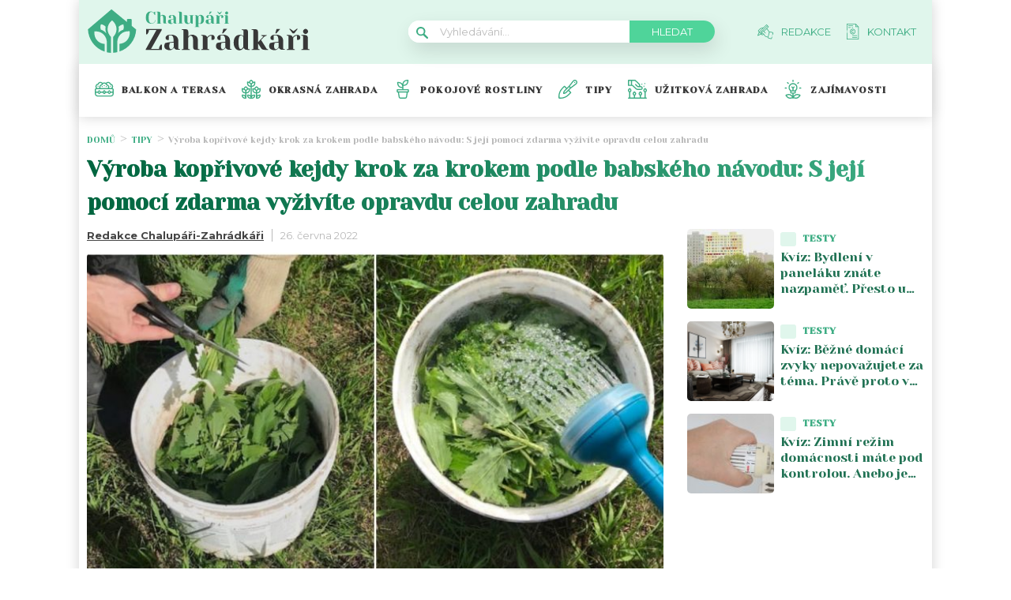

--- FILE ---
content_type: text/html; charset=UTF-8
request_url: https://chalupari-zahradkari.cz/tipy/jak-vyrobit-kejdu-kopriva/
body_size: 26146
content:
<!DOCTYPE html>
<html lang="cs">
<head>
	<meta charset="UTF-8">
	<meta name="viewport" content="width=device-width, initial-scale=1">
			<!-- OneTrust CMP Builder start 
		<script src="https://cdn.cookielaw.org/scripttemplates/otSDKStub.js" type="text/javascript" charset="UTF-8"
				data-cmp-builder-version="2.0.0" data-domain-script="bottom-tabbed-default-global-ot"></script>
		<script>function OptanonWrapper() {
				addCmpBuilderFeatures();

				function addCmpBuilderFeatures() {
					var existingCmpFeaturesScript = document.getElementById('cmp-builder-features-script');
					if (!existingCmpFeaturesScript) {
						var cmpFeaturesScript = document.createElement('script'),
							script1 = document.getElementsByTagName('script')[0];
						cmpFeaturesScript.src = "https://cdn.cookielaw.org/consent/cmp-features/cmp-features.js";
						cmpFeaturesScript.setAttribute('id', 'cmp-builder-features-script');
						cmpFeaturesScript.async = false;
						cmpFeaturesScript.type = 'text/javascript';
						script1.parentNode.insertBefore(cmpFeaturesScript, script1);
						window.otCmpFeaturesSettings = {logo: 'https://chalupari-zahradkari.cz/wp-content/uploads/2022/08/chalupari_zahradkari_logo.png'};
						var cmpCustomCss = "<style>/ Banner /#onetrust-consent-sdk #onetrust-accept-btn-handler, #onetrust-banner-sdk #onetrust-reject-all-handler, #onetrust-consent-sdk #onetrust-pc-btn-handler {background-color: #6CC04A;border-color: #6CC04A;color: #fff;}#onetrust-consent-sdk #onetrust-banner-sdk {background-color: #fff;color: #393b3d;}#onetrust-consent-sdk #onetrust-policy-title, #onetrust-consent-sdk #onetrust-policy-text, #onetrust-consent-sdk #onetrust-policy-text :not(.onetrust-vendors-list-handler) {color: #393b3d;}#onetrust-consent-sdk #onetrust-banner-sdk a[href] {color: #6CC04A;}#onetrust-consent-sdk .ot-dpd-desc,#onetrust-consent-sdk .ot-dpd-title {color: #393b3d;}/ Pref center /#onetrust-consent-sdk #onetrust-pc-sdk, #onetrust-consent-sdk #search-container, #onetrust-consent-sdk #onetrust-pc-sdk .ot-switch.toggle, #onetrust-consent-sdk #onetrust-pc-sdk .group-toggle .checkbox, #onetrust-consent-sdk #onetrust-pc-sdk #pc-title:after {background-color: #fff;}#onetrust-consent-sdk #onetrust-pc-sdk button {background-color: #6CC04A;border-color: #6CC04A;color: #fff;}#onetrust-consent-sdk #onetrust-pc-sdk h3, #onetrust-consent-sdk #onetrust-pc-sdk h4, #onetrust-consent-sdk #onetrust-pc-sdk h6, #onetrust-consent-sdk #onetrust-pc-sdk p, #onetrust-consent-sdk #onetrust-pc-sdk #pc-policy-text, #onetrust-consent-sdk #onetrust-pc-sdk #pc-title {color: #393b3d;}#onetrust-pc-sdk .ot-accordion-layout.category-item:first-of-type,#onetrust-pc-sdk .ot-accordion-layout.category-item {border-color: #393b3d;}#onetrust-consent-sdk #onetrust-pc-sdk .accordion-text, #onetrust-consent-sdk #onetrust-pc-sdk .accordion-text .cookie-subgroup-toggle .ot-switch.toggle {background-color: #fff;}#onetrust-consent-sdk #onetrust-pc-sdk .privacy-notice-link, #onetrust-consent-sdk #onetrust-pc-sdk .category-vendors-list-handler, #onetrust-consent-sdk #onetrust-pc-sdk .category-host-list-handler, #onetrust-consent-sdk #onetrust-pc-sdk .vendor-privacy-notice, #onetrust-consent-sdk #onetrust-pc-sdk #hosts-list-container .host-title a, #onetrust-consent-sdk #onetrust-pc-sdk #hosts-list-container .accordion-header .host-view-cookies, #onetrust-consent-sdk #onetrust-pc-sdk #hosts-list-container .cookie-name-container a {color: #6CC04A;}/ Vendor List /#onetrust-pc-sdk ul li {border-color: #393b3d;}#onetrust-pc-sdk #vendors-list-container .vendor-options {background-color: #fff;color: #393b3d;}#onetrust-pc-sdk #vendors-list-container .vendor-options p {color: #393b3d;}#onetrust-pc-sdk .vendor-purpose-groups .vendor-option-purpose {border-color: #393b3d;}#onetrust-pc-sdk #vendors-list-header #vendor-search-handler {background-color: #fff;color: #393b3d;border-color: #393b3d;}/ Consent Buttons */#ot-sdk-btn.ot-sdk-show-settings {border: 1px solid #6CC04A;background-color: #6CC04A;color: #fff;}#ot-sdk-btn.ot-sdk-show-settings:hover, #ot-sdk-btn.optanon-show-settings:hover {color: #fff;background-color: #6CC04A;opacity: .9;}.ot-floating-buttonfront {background-color: #6CC04A!important;}.ot-floating-buttonfront button svg path {fill:#fff;}.ot-floating-buttonback {background-color: #6CC04A!important;}.ot-floating-buttonback button svg .ot-floating-button__svg-fill {fill:#fff;}@media only screen and (min-width: 1024px){#onetrust-banner-sdk.ot-iab-2.otFlat #onetrust-policy-text {border-right: 1px solid #393b3d;}}</style>";
						var theBody = document.getElementsByTagName('body');
						if (theBody) {
							theBody[0].insertAdjacentHTML('beforeend', cmpCustomCss);
						}
					}
				}
			}</script>-->

			<script>			
		var interval = setInterval(function(){ 
			if (document.getElementById('onetrust-policy')) {
					document.getElementsByClassName('ot-dpd-desc')[0].innerHTML = 'Personalizovaná reklama a obsah, měření reklamy a obsahu, poznatky o okruzích publika a vývoj produktů, Ukládání souborů cookies, Údaje o geografické poloze a identifikace pomocí dotazování zařízení <a class="onetrust-vendors-list-handler" role="button" href="javascript:void(0)" tabindex="0">Seznam partnerů (dodavatelů)</a>';
				
				document.getElementById('onetrust-policy').scrollTop = 0;	


var node = document.createElement("BUTTON");
				node.classList.add("onetrust-close-btn-ui");
				node.classList.add("banner-close-button");
				node.classList.add("onetrust-lg");
				node.classList.add("ot-close-icon");
				node.classList.add("force-display");
				
				node.addEventListener("click", function() {
  					document.getElementById('onetrust-accept-btn-handler').click();
				});
				
				document.getElementById("onetrust-close-btn-container").appendChild(node);


				
				
				document.getElementById('accept-recommended-btn-handler').addEventListener("click", function() {
					var element = document.getElementById('cookie-overlay');
					element.parentNode.removeChild(element);
				});
				
				document.getElementById('onetrust-accept-btn-handler').addEventListener("click", function() {

					var element = document.getElementById('cookie-overlay');
					element.parentNode.removeChild(element);
				});
				
				
				document.getElementsByClassName('onetrust-close-btn-handler')[0].addEventListener("click", function() {
					var element = document.getElementById('cookie-overlay');
					element.parentNode.removeChild(element);
				});
					
				document.getElementById('onetrust-close-btn-container').getElementsByTagName('button')[0].addEventListener("click", function() {
					var element = document.getElementById('cookie-overlay');
					element.parentNode.removeChild(element);
				});
				
				
				
				
				clearInterval(interval);

			}
		}, 20);

setTimeout(function() {
			if (document.getElementById('onetrust-accept-btn-handler')) {
				document.getElementById('onetrust-accept-btn-handler').click();
			}
		}, 40000)

		

	</script>				<script id="wpify-ads-position-3480">window.WpifyAds=window.WpifyAds||[];window.WpifyAds.push({"id":3480,"width":"","height":"","type":"all","switch_interval":"","ads":[{"id":146406,"devices":["mobile","non-mobile"],"seznam":{"zone_id":"","width":"","height":"","is_popup":false},"adsense":{"client":"","slot":"","width":"","height":"","format":[],"fullwidth":false},"html":{"content":"<script async src=\"https:\/\/cdn.performax.cz\/yi\/adsbypx\/px_autoads.js\"><\/script>\n<link rel=\"stylesheet\" href=\"https:\/\/cdn.performax.cz\/yi\/adsbypx\/px_autoads.css\"\/>"},"show_to":"not_from_seznam","show_on":"immediately","before":"","after":""}],"raw":true,"script_id":"wpify-ads-position-3480"});</script>
				    <script async src="https://securepubads.g.doubleclick.net/tag/js/gpt.js" crossorigin="anonymous"></script>

	<style>
	@keyframes fadeInUp {
		0% {
			transform: translateY(100%);
			opacity: 0;
		}
		100% {
			transform: translateY(0%);
			opacity: 1;
			}
		}

		#didomi-notice {
		animation: 1s fadeInUp;
		}		
	
	</style>

	<link rel="stylesheet" type="text/css"
		  href="https://chalupari-zahradkari.cz/wp-content/plugins/abc-media/themes/wp-news/dist/css/onetrust.css?v=346682758">

	<link rel="preconnect" href="https://fonts.googleapis.com">
<link rel="preconnect" href="https://fonts.gstatic.com" crossorigin>
<link href="https://fonts.googleapis.com/css2?family=Yeseva+One&display=swap" rel="stylesheet">
<link href="https://fonts.googleapis.com/css2?family=Montserrat:wght@400;500;600;700&display=swap" rel="stylesheet">	<link rel="stylesheet" href="https://cdn.jsdelivr.net/bxslider/4.2.12/jquery.bxslider.css">
	<script src="https://ajax.googleapis.com/ajax/libs/jquery/3.1.1/jquery.min.js"></script>

	<!-- Global site tag (gtag.js) - Google Analytics -->
<script async src="https://www.googletagmanager.com/gtag/js?id=UA-172433196-1"></script>
<script>
  window.dataLayer = window.dataLayer || [];
  function gtag(){dataLayer.push(arguments);}
  gtag('js', new Date());

  gtag('config', 'UA-172433196-1');
</script>
					<script id="wpify-ads-position-3456">window.WpifyAds=window.WpifyAds||[];window.WpifyAds.push({"id":3456,"width":"","height":"","type":"all","switch_interval":"","ads":[],"raw":true,"script_id":"wpify-ads-position-3456"});</script>
				
	<style>
		
		:root {
			--primary-font: "Yeseva One";
			--primary-font-rgba: rgba(62, 173, 132, 0.7);
			--darker-primary-font-rgba: rgba(62, 173, 132, 0.9);
			--secondary-font: "Montserrat";

			--primary-color: #3ead84;
			--darker-primary-color: #383838;
			--darker-primary-color-rgba: rgba(56, 56, 56, 0.7);
			--secondary-color: #e0f6ec;
			--button-color: #4fd49a;
			--accent-color: #e0f6ec;
			--navigation-color: ;

			--gradient-linky: linear-gradient(to right, #00653f 0%, #3EAD84 100%);
			--gradient-nadpisu: linear-gradient(to right, #00653f 0%, #3EAD84 100%);

			--barva-textu-paticka: #000000;
			--barva-textu-api-clanky: #000000;
			--barva-textu-dalsi-clanky: #000000;

			--barva-atributy-clanku: #3ead84;
			--barva-ikon-atributu-clanku: #3ead84;
			--barva-textu-paticka-hover: #3ead84;

			--barva-pozadi-tlacitka: #3ead84;
			--barva-textu-tlacitka: #ffffff;
			--barva-pozadi-stitku-hover: #3ead84;
			--barva-pozadi-share-tlacitek: #4fd49a;
			--barva-tlacitka-hledat: #4fd49a;
			--barva-tlacitka-hledat-hover: #217254;
			--barva-dalsi-clanky: #3ead84;
			--barva-ikona-menu: #000000;
			--barva-linky-mobilni-menu: #383838;
			--barva-hodnot-atributy-clanku: #afafaf;
			--barva-textu-jine-weby: #000000;
			--barva-share-tlacitek: ;
			--barva-nadpisu-vypisu-clanku: #217254;


		}
	</style>
	<link rel="stylesheet" type="text/css"
		  href="https://chalupari-zahradkari.cz/wp-content/plugins/abc-media/themes/wp-news/build/main.css?v=1120657685">

	<style>
		.header__logo img {
    width: 300px;
}
.footer__about__logo img {
    width: 160px;
}
.header-navigation {
    padding: 20px 0px 20px 20px;
    -webkit-box-shadow: 0 0 16px #d4d4d4;
    margin-left: -10px;
}

.article-list__single__content .upper-content .icon {
    background-color: #fff;
}
main.container {
    padding-top: 20px;
}
@media only screen and (max-width: 700px)  {
.header__navigation__links a img {
    background-color: var(--primary-color);
    border-radius: 2px;
    padding: 4px;
    min-width: 20px;
    max-height: 19px;
}
}

@media screen and (max-width: 700px) {
    .box-container {
        width: 100%;
        box-sizing: border-box;
        padding: 0 12px;
        overflow: hidden;
    }

    footer .container {
        max-width: 100%;
        margin:0;
        box-sizing: border-box;
    }
}	</style>

	
		<script>
			var sznSkyAd;

			function setSznSky(sznSkyAdArg) {
				sznSkyAd = sznSkyAdArg;
			}
		</script>

		<meta name="szn:permalink" content="chalupari-zahradkari.cz/tipy/jak-vyrobit-kejdu-kopriva/"/>
		<meta name="szn:hp-expire"
			  content="2022-07-10T03:24:00Z"/>
		<meta name="szn:is-family-friendly" content="true"/>
				<meta name="szn:section" content="hnojení,kopřiva,plevel"/>
		<meta name="szn:image" content="https://chalupari-zahradkari.cz/wp-content/uploads/2022/06/koprivy-zalevani-kejda.jpg"
			  data-description=""/>
		
	<meta name='robots' content='max-image-preview:large' />

	<!-- This site is optimized with the Yoast SEO Premium plugin v15.9 - https://yoast.com/wordpress/plugins/seo/ -->
	<title>Jak správně vyrobit kejdu z kopřivy | Chalupáři-Zahrádkáři</title>
	<meta name="description" content="Vyživte svou zahradu kejdou z kopřivy. Naučte se ji připravovat krok za krokem tak, aby vašim plodinám zaručeně vždy jen prospívala." />
	<meta name="robots" content="index, follow, max-snippet:-1, max-image-preview:large, max-video-preview:-1" />
	<link rel="canonical" href="https://chalupari-zahradkari.cz/tipy/jak-vyrobit-kejdu-kopriva/" />
	<meta property="og:locale" content="cs_CZ" />
	<meta property="og:type" content="article" />
	<meta property="og:title" content="Výroba kopřivové kejdy krok za krokem podle babského návodu: S její pomocí zdarma vyživíte opravdu celou zahradu" />
	<meta property="og:description" content="Vyživte svou zahradu kejdou z kopřivy. Naučte se ji připravovat krok za krokem tak, aby vašim plodinám zaručeně vždy jen prospívala." />
	<meta property="og:url" content="https://chalupari-zahradkari.cz/tipy/jak-vyrobit-kejdu-kopriva/" />
	<meta property="og:site_name" content="Chalupáři-Zahrádkáři" />
	<meta property="article:published_time" content="2022-06-26T03:24:00+00:00" />
	<meta property="article:modified_time" content="2022-06-21T08:59:56+00:00" />
	<meta property="og:image" content="https://chalupari-zahradkari.cz/wp-content/uploads/2022/06/koprivy-zalevani-kejda.jpg" />
	<meta property="og:image:width" content="1200" />
	<meta property="og:image:height" content="630" />
	<meta name="twitter:card" content="summary_large_image" />
	<meta name="twitter:label1" content="Napsal(a)">
	<meta name="twitter:data1" content="Redakce Chalupáři-Zahrádkáři">
	<meta name="twitter:label2" content="Odhadovaná doba čtení">
	<meta name="twitter:data2" content="2 minuty">
	<meta property="og:video" content="https://www.youtube.com/embed/4mnUdKM4U28" />
	<meta property="og:video:type" content="text/html" />
	<meta property="og:video:duration" content="379" />
	<meta property="og:video:width" content="480" />
	<meta property="og:video:height" content="270" />
	<meta property="ya:ovs:adult" content="false" />
	<meta property="ya:ovs:upload_date" content="2022-06-26T03:24:00+00:00" />
	<meta property="ya:ovs:allow_embed" content="true" />
	<!-- / Yoast SEO Premium plugin. -->


<link rel='dns-prefetch' href='//s.w.org' />
<link rel="alternate" type="application/rss+xml" title="Chalupáři-Zahrádkáři &raquo; RSS komentářů pro Výroba kopřivové kejdy krok za krokem podle babského návodu: S její pomocí zdarma vyživíte opravdu celou zahradu" href="https://chalupari-zahradkari.cz/tipy/jak-vyrobit-kejdu-kopriva/feed/" />
		<script type="text/javascript">
			window._wpemojiSettings = {"baseUrl":"https:\/\/s.w.org\/images\/core\/emoji\/13.0.1\/72x72\/","ext":".png","svgUrl":"https:\/\/s.w.org\/images\/core\/emoji\/13.0.1\/svg\/","svgExt":".svg","source":{"concatemoji":"https:\/\/chalupari-zahradkari.cz\/wp-includes\/js\/wp-emoji-release.min.js?ver=5.7"}};
			!function(e,a,t){var n,r,o,i=a.createElement("canvas"),p=i.getContext&&i.getContext("2d");function s(e,t){var a=String.fromCharCode;p.clearRect(0,0,i.width,i.height),p.fillText(a.apply(this,e),0,0);e=i.toDataURL();return p.clearRect(0,0,i.width,i.height),p.fillText(a.apply(this,t),0,0),e===i.toDataURL()}function c(e){var t=a.createElement("script");t.src=e,t.defer=t.type="text/javascript",a.getElementsByTagName("head")[0].appendChild(t)}for(o=Array("flag","emoji"),t.supports={everything:!0,everythingExceptFlag:!0},r=0;r<o.length;r++)t.supports[o[r]]=function(e){if(!p||!p.fillText)return!1;switch(p.textBaseline="top",p.font="600 32px Arial",e){case"flag":return s([127987,65039,8205,9895,65039],[127987,65039,8203,9895,65039])?!1:!s([55356,56826,55356,56819],[55356,56826,8203,55356,56819])&&!s([55356,57332,56128,56423,56128,56418,56128,56421,56128,56430,56128,56423,56128,56447],[55356,57332,8203,56128,56423,8203,56128,56418,8203,56128,56421,8203,56128,56430,8203,56128,56423,8203,56128,56447]);case"emoji":return!s([55357,56424,8205,55356,57212],[55357,56424,8203,55356,57212])}return!1}(o[r]),t.supports.everything=t.supports.everything&&t.supports[o[r]],"flag"!==o[r]&&(t.supports.everythingExceptFlag=t.supports.everythingExceptFlag&&t.supports[o[r]]);t.supports.everythingExceptFlag=t.supports.everythingExceptFlag&&!t.supports.flag,t.DOMReady=!1,t.readyCallback=function(){t.DOMReady=!0},t.supports.everything||(n=function(){t.readyCallback()},a.addEventListener?(a.addEventListener("DOMContentLoaded",n,!1),e.addEventListener("load",n,!1)):(e.attachEvent("onload",n),a.attachEvent("onreadystatechange",function(){"complete"===a.readyState&&t.readyCallback()})),(n=t.source||{}).concatemoji?c(n.concatemoji):n.wpemoji&&n.twemoji&&(c(n.twemoji),c(n.wpemoji)))}(window,document,window._wpemojiSettings);
		</script>
		<style type="text/css">
img.wp-smiley,
img.emoji {
	display: inline !important;
	border: none !important;
	box-shadow: none !important;
	height: 1em !important;
	width: 1em !important;
	margin: 0 .07em !important;
	vertical-align: -0.1em !important;
	background: none !important;
	padding: 0 !important;
}
</style>
	<link rel='stylesheet' id='wp-block-library-css'  href='https://chalupari-zahradkari.cz/wp-includes/css/dist/block-library/style.min.css?ver=5.7' type='text/css' media='all' />
<link rel='stylesheet' id='mpp_gutenberg-css'  href='https://chalupari-zahradkari.cz/wp-content/plugins/metronet-profile-picture/css/front-end-gutenberg.css?ver=2.1.3' type='text/css' media='all' />
<link rel='stylesheet' id='abc-discover-tracking-css'  href='https://chalupari-zahradkari.cz/wp-content/plugins/abc-discover-tracking/public/assets/css/abc-discover-tracking-public.css?ver=1732595091' type='text/css' media='all' />
<link rel='stylesheet' id='abc-swb-plugin-styles-css'  href='https://chalupari-zahradkari.cz/wp-content/plugins/abc-media-sitewide-links/assets/css/styles.css?ver=1768780690' type='text/css' media='all' />
<link rel='stylesheet' id='animate-css'  href='https://chalupari-zahradkari.cz/wp-content/plugins/wp-quiz-pro/assets/frontend/css/animate.css?ver=3.6.0' type='text/css' media='all' />
<link rel='stylesheet' id='wp-quiz-css'  href='https://chalupari-zahradkari.cz/wp-content/plugins/wp-quiz-pro/assets/frontend/css/wp-quiz.css?ver=2.1.11' type='text/css' media='all' />
<link rel='stylesheet' id='wpify-ads-6b08f38b9b5ab675dc2ccc44b91d9c27-css'  href='https://chalupari-zahradkari.cz/wp-content/plugins/wpify-ads/build/wpify-ads.css?ver=efaa56c508a6bf6dad23b4fe787178b3' type='text/css' media='all' />
<script type='text/javascript' src='https://chalupari-zahradkari.cz/wp-includes/js/jquery/jquery.min.js?ver=3.5.1' id='jquery-core-js'></script>
<script type='text/javascript' src='https://chalupari-zahradkari.cz/wp-includes/js/jquery/jquery-migrate.min.js?ver=3.3.2' id='jquery-migrate-js'></script>
<script type='text/javascript' src='https://chalupari-zahradkari.cz/wp-includes/js/dist/vendor/wp-polyfill.min.js?ver=7.4.4' id='wp-polyfill-js'></script>
<script type='text/javascript' id='wp-polyfill-js-after'>
( 'fetch' in window ) || document.write( '<script src="https://chalupari-zahradkari.cz/wp-includes/js/dist/vendor/wp-polyfill-fetch.min.js?ver=3.0.0"></scr' + 'ipt>' );( document.contains ) || document.write( '<script src="https://chalupari-zahradkari.cz/wp-includes/js/dist/vendor/wp-polyfill-node-contains.min.js?ver=3.42.0"></scr' + 'ipt>' );( window.DOMRect ) || document.write( '<script src="https://chalupari-zahradkari.cz/wp-includes/js/dist/vendor/wp-polyfill-dom-rect.min.js?ver=3.42.0"></scr' + 'ipt>' );( window.URL && window.URL.prototype && window.URLSearchParams ) || document.write( '<script src="https://chalupari-zahradkari.cz/wp-includes/js/dist/vendor/wp-polyfill-url.min.js?ver=3.6.4"></scr' + 'ipt>' );( window.FormData && window.FormData.prototype.keys ) || document.write( '<script src="https://chalupari-zahradkari.cz/wp-includes/js/dist/vendor/wp-polyfill-formdata.min.js?ver=3.0.12"></scr' + 'ipt>' );( Element.prototype.matches && Element.prototype.closest ) || document.write( '<script src="https://chalupari-zahradkari.cz/wp-includes/js/dist/vendor/wp-polyfill-element-closest.min.js?ver=2.0.2"></scr' + 'ipt>' );( 'objectFit' in document.documentElement.style ) || document.write( '<script src="https://chalupari-zahradkari.cz/wp-includes/js/dist/vendor/wp-polyfill-object-fit.min.js?ver=2.3.4"></scr' + 'ipt>' );
</script>
<script type='text/javascript' src='https://chalupari-zahradkari.cz/wp-includes/js/dist/hooks.min.js?ver=50e23bed88bcb9e6e14023e9961698c1' id='wp-hooks-js'></script>
<script type='text/javascript' src='https://chalupari-zahradkari.cz/wp-includes/js/dist/i18n.min.js?ver=db9a9a37da262883343e941c3731bc67' id='wp-i18n-js'></script>
<script type='text/javascript' id='wp-i18n-js-after'>
wp.i18n.setLocaleData( { 'text direction\u0004ltr': [ 'ltr' ] } );
</script>
<script type='text/javascript' src='https://chalupari-zahradkari.cz/wp-includes/js/dist/vendor/lodash.min.js?ver=4.17.19' id='lodash-js'></script>
<script type='text/javascript' id='lodash-js-after'>
window.lodash = _.noConflict();
</script>
<script type='text/javascript' src='https://chalupari-zahradkari.cz/wp-includes/js/dist/url.min.js?ver=0ac7e0472c46121366e7ce07244be1ac' id='wp-url-js'></script>
<script type='text/javascript' id='wp-api-fetch-js-translations'>
( function( domain, translations ) {
	var localeData = translations.locale_data[ domain ] || translations.locale_data.messages;
	localeData[""].domain = domain;
	wp.i18n.setLocaleData( localeData, domain );
} )( "default", {"translation-revision-date":"2021-03-16 18:17:37+0000","generator":"GlotPress\/3.0.0-alpha.2","domain":"messages","locale_data":{"messages":{"":{"domain":"messages","plural-forms":"nplurals=3; plural=(n == 1) ? 0 : ((n >= 2 && n <= 4) ? 1 : 2);","lang":"cs_CZ"},"You are probably offline.":["Z\u0159ejm\u011b jste offline."],"Media upload failed. If this is a photo or a large image, please scale it down and try again.":["Nahr\u00e1v\u00e1n\u00ed souboru se nezda\u0159ilo. Pokud se jedn\u00e1 o fotku, nebo velk\u00fd obr\u00e1zek, zmen\u0161ete jeho rozm\u011bry a zkuste to znovu."],"The response is not a valid JSON response.":["Odpov\u011b\u010f nen\u00ed platn\u00e1 odpov\u011b\u010f ve form\u00e1tu JSON."],"An unknown error occurred.":["Vyskytla se nezn\u00e1m\u00e1 chyba."]}},"comment":{"reference":"wp-includes\/js\/dist\/api-fetch.js"}} );
</script>
<script type='text/javascript' src='https://chalupari-zahradkari.cz/wp-includes/js/dist/api-fetch.min.js?ver=a783d1f442d2abefc7d6dbd156a44561' id='wp-api-fetch-js'></script>
<script type='text/javascript' id='wp-api-fetch-js-after'>
wp.apiFetch.use( wp.apiFetch.createRootURLMiddleware( "https://chalupari-zahradkari.cz/wp-json/" ) );
wp.apiFetch.nonceMiddleware = wp.apiFetch.createNonceMiddleware( "0b4e3da262" );
wp.apiFetch.use( wp.apiFetch.nonceMiddleware );
wp.apiFetch.use( wp.apiFetch.mediaUploadMiddleware );
wp.apiFetch.nonceEndpoint = "https://chalupari-zahradkari.cz/wp-admin/admin-ajax.php?action=rest-nonce";
</script>
<script type='text/javascript' src='https://chalupari-zahradkari.cz/wp-content/plugins/abc-media/themes/wp-news/build/plugin.js?ver=dda5601b33b8da0a7821' id='plugin-b02652029864c86f9c47bcaeae74be06-js'></script>
<script type='text/javascript' src='https://chalupari-zahradkari.cz/wp-content/plugins/wpify-ads/build/wpify-ads.js?ver=efaa56c508a6bf6dad23b4fe787178b3' id='wpify-ads-c294cb4cac74fbbfa9ab1b6a93f12276-js'></script>
<link rel="https://api.w.org/" href="https://chalupari-zahradkari.cz/wp-json/" /><link rel="alternate" type="application/json" href="https://chalupari-zahradkari.cz/wp-json/wp/v2/posts/58171" /><link rel="EditURI" type="application/rsd+xml" title="RSD" href="https://chalupari-zahradkari.cz/xmlrpc.php?rsd" />
<link rel="wlwmanifest" type="application/wlwmanifest+xml" href="https://chalupari-zahradkari.cz/wp-includes/wlwmanifest.xml" /> 
<meta name="generator" content="WordPress 5.7" />
<link rel='shortlink' href='https://chalupari-zahradkari.cz/?p=58171' />
<link rel="alternate" type="application/json+oembed" href="https://chalupari-zahradkari.cz/wp-json/oembed/1.0/embed?url=https%3A%2F%2Fchalupari-zahradkari.cz%2Ftipy%2Fjak-vyrobit-kejdu-kopriva%2F" />
<link rel="alternate" type="text/xml+oembed" href="https://chalupari-zahradkari.cz/wp-json/oembed/1.0/embed?url=https%3A%2F%2Fchalupari-zahradkari.cz%2Ftipy%2Fjak-vyrobit-kejdu-kopriva%2F&#038;format=xml" />
<link rel="icon" href="https://chalupari-zahradkari.cz/wp-content/uploads/2022/08/calipari-zahradkari-ico-40x40.png" sizes="32x32" />
<link rel="icon" href="https://chalupari-zahradkari.cz/wp-content/uploads/2022/08/calipari-zahradkari-ico.png" sizes="192x192" />
<link rel="apple-touch-icon" href="https://chalupari-zahradkari.cz/wp-content/uploads/2022/08/calipari-zahradkari-ico.png" />
<meta name="msapplication-TileImage" content="https://chalupari-zahradkari.cz/wp-content/uploads/2022/08/calipari-zahradkari-ico.png" />
		<style type="text/css" id="wp-custom-css">
			#CookiebotWidget{
	display:none;
}
.r2b2-performax-sticky-mobile .regular-ad-note{display: none;}		</style>
		
	<script>
		document.addEventListener('seznam-referrer', () => {
			window.addEventListener('load', () => {
				const links = document.querySelectorAll('a.transfer-szn-utm');
				links.forEach(link => {
					const parts = link.href.split('?');
					parts[1] = (parts[1] ? parts[1] + '&' : '') + 'utm_source=www.seznam.cz&utm_medium=sekce-z-internetu';
					link.href = parts.join('?')
				})
			})
		})
	</script>
</head>
<body >

		
	
<script src="https://ssp.imedia.cz/static/js/ssp.js"></script>
<div id="fb-root"></div>
<script async defer crossorigin="anonymous"
		src="https://connect.facebook.net/cs_CZ/sdk.js#xfbml=1&version=v7.0&appId=1550879811812331&autoLogAppEvents=1"></script>

<script src="//ssp.imedia.cz/static/js/ssp.js"></script>
<script>
	var sznAds = [];
</script>

				<script id="wpify-ads-position-3432">window.WpifyAds=window.WpifyAds||[];window.WpifyAds.push({"id":3432,"width":"","height":"","type":"","switch_interval":"","ads":[],"raw":true,"script_id":"wpify-ads-position-3432"});</script>
				
<div class="box-container">
					<div class="regular-ad ">
				<script id="wpify-ads-position-3447">window.WpifyAds=window.WpifyAds||[];window.WpifyAds.push({"id":3447,"width":"","height":"","type":"","switch_interval":"","ads":[{"id":62422,"devices":["non-mobile"],"seznam":{"zone_id":"338461","width":"970","height":"210","is_popup":false},"adsense":{"client":"","slot":"","width":"","height":"","format":[],"fullwidth":false},"html":{"content":""},"show_to":"from_seznam","show_on":"immediately","before":"\t\t<div class=regular-ad-note>\n\t\t\t\tReklama\n\t\t<\/div>\n\t\t","after":""}],"raw":false,"script_id":"wpify-ads-position-3447"});</script>
		</div>		
	<header>
		<div class="container">
			<div class="header">
				<div class="header__menu-toggler" style="margin-right: 30px;">
					<a href="#" class="j-toggle-navigation">
						<span></span>
						<span></span>
						<span></span>
					</a>
				</div>
				<div class="header__logo">
					<a href="https://chalupari-zahradkari.cz">
						<img src="https://chalupari-zahradkari.cz/wp-content/uploads/2022/08/chalupari_zahradkari_logo.svg">
					</a>
				</div>
				<div style="display: flex; align-items: center;">


					<a href="#"
					   class="header__navigation__mode-switch header__navigation__mode-switch--mobile "
					   style="margin: 0; margin-right: 20px;">
						<span>
							<img src="https://chalupari-zahradkari.cz/wp-content/plugins/abc-media/themes/wp-news/dist/img/moon.svg">
						</span>
					</a>
					<div class="header__navigation-toggler">
						<a href="#" class="j-toggle-search">
							<svg xmlns="http://www.w3.org/2000/svg" width="15" height="15">
								<path fill="#3ead84"
									  d="M5.797 9.545a3.75 3.75 0 1 1-.007-7.501 3.75 3.75 0 0 1 .01 7.501h-.003zm4.653-.644c1.837-2.543 1.222-6.063-1.371-7.863-2.593-1.8-6.185-1.199-8.02 1.344-1.837 2.543-1.223 6.063 1.37 7.863a5.85 5.85 0 0 0 6.252.254l4.242 4.134c.458.472 1.22.491 1.702.042a1.164 1.164 0 0 0 0-1.711z"/>
							</svg>
						</a>
					</div>
				</div>
				<div class="header__navigation__search hidden-xs">
					<div class="search-form">
						<form action="https://chalupari-zahradkari.cz" method="GET">
							<svg class="search-form__magnify" xmlns="http://www.w3.org/2000/svg" width="15" height="15">
								<path fill="#3ead84"
									  d="M5.797 9.545a3.75 3.75 0 1 1-.007-7.501 3.75 3.75 0 0 1 .01 7.501h-.003zm4.653-.644c1.837-2.543 1.222-6.063-1.371-7.863-2.593-1.8-6.185-1.199-8.02 1.344-1.837 2.543-1.223 6.063 1.37 7.863a5.85 5.85 0 0 0 6.252.254l4.242 4.134c.458.472 1.22.491 1.702.042a1.164 1.164 0 0 0 0-1.711z"/>
							</svg>
							<input type="text" name="s" placeholder="Vyhledávání...">
							<input type="submit" value="Hledat">
						</form>
					</div>
				</div>
				<ul class="header__navigation__links hidden-s">
					<li>
						<a href="https://chalupari-zahradkari.cz/redakce/">
							<img src="https://chalupari-zahradkari.cz/wp-content/uploads/2022/08/redakce-icon.svg">
							<span>Redakce</span>
						</a>
					</li>
					<li>
						<a href="https://chalupari-zahradkari.cz/kontakt/">
							<img src="https://chalupari-zahradkari.cz/wp-content/uploads/2022/08/kontakt-icon.svg">
							<san>Kontakt</san>

						</a>
					</li>
				</ul>
			</div>
		</div>
	</header>
	<nav class="header-navigation hidden-s">
		<div class="container">
			<div class="header-categories">
				<ul class="header__navigation__categories">
											<li>
                        <span class="menu-icon-wrapper"><img src="https://chalupari-zahradkari.cz/wp-content/uploads/2022/08/flower-pot-1.svg"></span>
							<a href="https://chalupari-zahradkari.cz/kategorie/balkon-a-terasa/">Balkon a terasa</a>
						</li>
												<li>
                        <span class="menu-icon-wrapper"><img src="https://chalupari-zahradkari.cz/wp-content/uploads/2022/08/Okrasna.svg"></span>
							<a href="https://chalupari-zahradkari.cz/kategorie/okrasna-zahrada/">Okrasná zahrada</a>
						</li>
												<li>
                        <span class="menu-icon-wrapper"><img src="https://chalupari-zahradkari.cz/wp-content/uploads/2022/08/Pokojove.svg"></span>
							<a href="https://chalupari-zahradkari.cz/kategorie/pokojove-rostliny/">Pokojové rostliny</a>
						</li>
												<li>
                        <span class="menu-icon-wrapper"><img src="https://chalupari-zahradkari.cz/wp-content/uploads/2022/08/Tipy.svg"></span>
							<a href="https://chalupari-zahradkari.cz/kategorie/tipy/">Tipy</a>
						</li>
												<li>
                        <span class="menu-icon-wrapper"><img src="https://chalupari-zahradkari.cz/wp-content/uploads/2022/08/Uzitko.svg"></span>
							<a href="https://chalupari-zahradkari.cz/kategorie/uzitkova-zahrada/">Užitková zahrada</a>
						</li>
												<li>
                        <span class="menu-icon-wrapper"><img src="https://chalupari-zahradkari.cz/wp-content/uploads/2022/08/Zajimavosti.svg"></span>
							<a href="https://chalupari-zahradkari.cz/kategorie/zajimavosti/">Zajímavosti</a>
						</li>
										</ul>
				<a href="#"
				   class="header__navigation__mode-switch  ">
                <span>
                    <img src="https://chalupari-zahradkari.cz/wp-content/plugins/abc-media/themes/wp-news/dist/img/moon.svg">
                </span>
				</a>
			</div>
		</div>
	</nav>

	<div class="mobile-navigation mobile-navigation--mobile-hidden" style="hidden">
		<!--
    <div class="header__navigation__search">
        <div class="search-form">
            <form action="https://chalupari-zahradkari.cz" method="GET">
                <svg class="search-form__magnify" xmlns="http://www.w3.org/2000/svg" width="15" height="15">
                    <path fill="#e0f6ec"
                          d="M5.797 9.545a3.75 3.75 0 1 1-.007-7.501 3.75 3.75 0 0 1 .01 7.501h-.003zm4.653-.644c1.837-2.543 1.222-6.063-1.371-7.863-2.593-1.8-6.185-1.199-8.02 1.344-1.837 2.543-1.223 6.063 1.37 7.863a5.85 5.85 0 0 0 6.252.254l4.242 4.134c.458.472 1.22.491 1.702.042a1.164 1.164 0 0 0 0-1.711z"/>
                </svg>
                <input type="text" name="s" placeholder="Vyhledávání...">
                <input type="submit" value="Hledat">
            </form>
        </div>
    </div>
-->

		<nav class="header-navigation">
			<div class="container">
				<div class="header-categories">
					<ul class="header__navigation__categories">
													<li>
								<span class="menu-icon-wrapper"><img
											src="https://chalupari-zahradkari.cz/wp-content/uploads/2022/08/flower-pot-1.svg"></span>
								<a href="https://chalupari-zahradkari.cz/kategorie/balkon-a-terasa/">Balkon a terasa</a>
							</li>
														<li>
								<span class="menu-icon-wrapper"><img
											src="https://chalupari-zahradkari.cz/wp-content/uploads/2022/08/Okrasna.svg"></span>
								<a href="https://chalupari-zahradkari.cz/kategorie/okrasna-zahrada/">Okrasná zahrada</a>
							</li>
														<li>
								<span class="menu-icon-wrapper"><img
											src="https://chalupari-zahradkari.cz/wp-content/uploads/2022/08/Pokojove.svg"></span>
								<a href="https://chalupari-zahradkari.cz/kategorie/pokojove-rostliny/">Pokojové rostliny</a>
							</li>
														<li>
								<span class="menu-icon-wrapper"><img
											src="https://chalupari-zahradkari.cz/wp-content/uploads/2022/08/Tipy.svg"></span>
								<a href="https://chalupari-zahradkari.cz/kategorie/tipy/">Tipy</a>
							</li>
														<li>
								<span class="menu-icon-wrapper"><img
											src="https://chalupari-zahradkari.cz/wp-content/uploads/2022/08/Uzitko.svg"></span>
								<a href="https://chalupari-zahradkari.cz/kategorie/uzitkova-zahrada/">Užitková zahrada</a>
							</li>
														<li>
								<span class="menu-icon-wrapper"><img
											src="https://chalupari-zahradkari.cz/wp-content/uploads/2022/08/Zajimavosti.svg"></span>
								<a href="https://chalupari-zahradkari.cz/kategorie/zajimavosti/">Zajímavosti</a>
							</li>
												</ul>
					<!--
                <a href="#"
                   class="header__navigation__mode-switch  ">
                <span>
                    <img src="https://chalupari-zahradkari.cz/wp-content/plugins/abc-media/themes/wp-news/dist/img/moon.svg">
                </span>
                </a>
-->
				</div>
			</div>
		</nav>

		<ul class="header__navigation__links">
			<li>
				<a href="https://chalupari-zahradkari.cz/redakce/">
					<img src="https://chalupari-zahradkari.cz/wp-content/plugins/abc-media/themes/wp-news/dist/img/redakce-icon.svg">
					<span>Redakce</span>
				</a>
			</li>
			<li>
				<a href="https://chalupari-zahradkari.cz/kontakt/">
					<img src="https://chalupari-zahradkari.cz/wp-content/plugins/abc-media/themes/wp-news/dist/img/kontakt-icon.svg">
					<san>Kontakt</san>

				</a>
			</li>
		</ul>
	</div>


	<div class="mobile-search mobile-search--mobile-hidden" style="hidden">

		<div class="header__navigation__search">
			<div class="search-form">
				<form action="https://chalupari-zahradkari.cz" method="GET">
					<svg class="search-form__magnify" xmlns="http://www.w3.org/2000/svg" width="15" height="15">
						<path fill="#e0f6ec"
							  d="M5.797 9.545a3.75 3.75 0 1 1-.007-7.501 3.75 3.75 0 0 1 .01 7.501h-.003zm4.653-.644c1.837-2.543 1.222-6.063-1.371-7.863-2.593-1.8-6.185-1.199-8.02 1.344-1.837 2.543-1.223 6.063 1.37 7.863a5.85 5.85 0 0 0 6.252.254l4.242 4.134c.458.472 1.22.491 1.702.042a1.164 1.164 0 0 0 0-1.711z"/>
					</svg>
					<input type="text" name="s" placeholder="Vyhledávání...">
					<input type="submit" value="Hledat">
				</form>
			</div>
		</div>

	</div>

<main class="container">

    <ul class="breadcrumbs" id="test_changes">
		        <li><a href="https://chalupari-zahradkari.cz">Domů</a></li>
        <li><a href="https://chalupari-zahradkari.cz/kategorie/tipy/"
               class="uppercase">Tipy</a></li>
        <li><span>Výroba kopřivové kejdy krok za krokem podle babského návodu: S její pomocí zdarma vyživíte opravdu celou zahradu</span>
        </li>
    </ul>

    <div class="wysiwyg-content">
        <h1 class="main-title">Výroba kopřivové kejdy krok za krokem podle babského návodu: S její pomocí zdarma vyživíte opravdu celou zahradu</h1>
    </div>

    <div class="single-article">
        <div class="single-article__content" id="singleArticleContent">

			                <div class="single-article__meta-after">
                    <div class="single-article__meta-after__author">
						                        <a href="https://chalupari-zahradkari.cz/author/redakce-chaluparizahradkari/">Redakce Chalupáři-Zahrádkáři</a>
                        <div class="single-article__meta-after__date">
							26. června 2022                        </div>
                    </div>
                </div>
				

            <div class="article-perex">
				            </div>

							<div class="regular-ad ">
				<script id="wpify-ads-position-3426">window.WpifyAds=window.WpifyAds||[];window.WpifyAds.push({"id":3426,"width":"","height":"","type":"","switch_interval":"","ads":[{"id":156707,"devices":["mobile"],"seznam":{"zone_id":"338479","width":"720","height":"1280","is_popup":false},"adsense":{"client":"","slot":"","width":"","height":"","format":[],"fullwidth":false},"html":{"content":""},"show_to":"from_seznam","show_on":"immediately","before":"\t\t<div class=regular-ad-note>\n\t\t\t\tReklama\n\t\t<\/div>\n\t\t","after":""},{"id":62455,"devices":["mobile","non-mobile"],"seznam":{"zone_id":"","width":"","height":"","is_popup":false},"adsense":{"client":"ca-pub-7528899691063852","slot":"9488731849","width":"","height":"","format":[],"fullwidth":true},"html":{"content":""},"show_to":"not_from_seznam","show_on":"immediately","before":"\t\t<div class=regular-ad-note>\n\t\t\t\tReklama\n\t\t<\/div>\n\t\t","after":""}],"raw":false,"script_id":"wpify-ads-position-3426"});</script>
		</div>		

            <div class="single-article__thumbnail-wrapper">
								                    <div class="single-article__thumbnail--no-slider">
						                        <div class="article-image-wrapper">
							<img width="730" height="383" src="https://chalupari-zahradkari.cz/wp-content/uploads/2022/06/koprivy-zalevani-kejda.jpg" class="attachment-gallery-preview size-gallery-preview wp-post-image" alt="" loading="lazy" srcset="https://chalupari-zahradkari.cz/wp-content/uploads/2022/06/koprivy-zalevani-kejda.jpg 1200w, https://chalupari-zahradkari.cz/wp-content/uploads/2022/06/koprivy-zalevani-kejda-300x158.jpg 300w, https://chalupari-zahradkari.cz/wp-content/uploads/2022/06/koprivy-zalevani-kejda-1024x538.jpg 1024w, https://chalupari-zahradkari.cz/wp-content/uploads/2022/06/koprivy-zalevani-kejda-768x403.jpg 768w, https://chalupari-zahradkari.cz/wp-content/uploads/2022/06/koprivy-zalevani-kejda-696x365.jpg 696w, https://chalupari-zahradkari.cz/wp-content/uploads/2022/06/koprivy-zalevani-kejda-1068x561.jpg 1068w, https://chalupari-zahradkari.cz/wp-content/uploads/2022/06/koprivy-zalevani-kejda-800x420.jpg 800w" sizes="(max-width: 730px) 100vw, 730px" />							                        </div>
						                    </div>
                </div>
				



								<div class="regular-ad ">
				<script id="wpify-ads-position-3405">window.WpifyAds=window.WpifyAds||[];window.WpifyAds.push({"id":3405,"width":"","height":"","type":"","switch_interval":"","ads":[],"raw":false,"script_id":"wpify-ads-position-3405"});</script>
		</div>		
                                   
                <div class="wysiwyg-content" id="mainArticleContent">
					
<p>Žahavá kopřiva dvoudomá (<em>Urtica dioic</em>a) patří na našich zahradách k velmi neoblíbeným plevelům. Má ovšem i četné léčivé účinky. Málokdo však ví, že<strong> stejnými vlastnostmi se pyšní i kopřiva žahavka</strong> (<em>Urtica urens</em>). Obě tyto rostliny pak můžete použít i k přípravě účinného hnojiva pro rostliny.				<div class="regular-ad ">
				<script id="wpify-ads-position-3408">window.WpifyAds=window.WpifyAds||[];window.WpifyAds.push({"id":3408,"width":"","height":"","type":"","switch_interval":"","ads":[{"id":156778,"devices":["non-mobile"],"seznam":{"zone_id":"338470","width":"480","height":"300","is_popup":false},"adsense":{"client":"","slot":"","width":"","height":"","format":[],"fullwidth":false},"html":{"content":""},"show_to":"from_seznam","show_on":"immediately","before":"\t\t<div class=regular-ad-note>\n\t\t\t\tReklama\n\t\t<\/div>\n\t\t","after":""},{"id":62458,"devices":["non-mobile","mobile"],"seznam":{"zone_id":"","width":"","height":"","is_popup":false},"adsense":{"client":"ca-pub-7528899691063852","slot":"2207615928","width":"","height":"","format":[],"fullwidth":true},"html":{"content":"<div id=\"AdTrackGenericInterscrollerMobile\"><\/div><script type=\"text\/javascript\" src=\"\/\/delivery.r2b2.cz\/get\/chalupari-zahradkari.cz\/generic\/interscroller\/mobile\"><\/script>"},"show_to":"not_from_seznam","show_on":"immediately","before":"\t\t<div class=regular-ad-note>\n\t\t\t\tReklama\n\t\t<\/div>\n\t\t","after":""}],"raw":false,"script_id":"wpify-ads-position-3408"});</script>
		</div>		</p>



<h2 id="h-co-obsahuje-na-z-kop-ivy">Co obsahuje nať z kopřivy</h2>



<p>A proč vlastně kopřivou hnojit? Jde doslova o zásobárnu mnoha cenných látek a vitamínovou bombu pro rostliny. Najdete v ní například <strong>vitamíny A, B, C, E a také mnoho minerálů</strong> v čele se železem, vápníkem a draslíkem. A to vše rostliny ke své spokojenosti a lepší plodnosti rozhodně potřebují.</p>



<h2 id="h-jak-vyrobit-kop-ivovou-kejdu">Jak vyrobit kopřivovou kejdu</h2>



<p>Samotný postup výroby je velmi snadný. Natrhejte dostatečné množství <a href="/tag/kopriva/">kopřiv</a> a ty ve vhodné nádobě (nesmí být kovová) zalijte vodou. Nechte na odlehlém místě na zahradě kvasit (kejda značně zapáchá). <strong>Každý den směs promíchejte a pozorujte ji.</strong> Měla by být hotová za dva až tři týdny. A jak to poznat? Počkejte, dokud se v horní části nepřestane tvořit pěna.</p>



<p>Zároveň by měly být listy kopřivy téměř zcela rozpadlé (pro stonky to neplatí, ty jsou pevnější). V tuto chvíli kejdu<strong> jednoduše přeceďte a před zálivkou nařeďte</strong>. Na jeden díl kopřivové kejdy budete potřebovat 10 litrů vody. Je totiž velmi silná a větší koncentrace by mohla vaše plodiny snadno popálit. Rostliny zalévejte každých 14 dní.				<div class="regular-ad ad-post-half-content">
				<script id="wpify-ads-position-3411">window.WpifyAds=window.WpifyAds||[];window.WpifyAds.push({"id":3411,"width":"","height":"","type":"all","switch_interval":"","ads":[{"id":185992,"devices":["mobile","non-mobile"],"seznam":{"zone_id":"","width":"","height":"","is_popup":false},"adsense":{"client":"","slot":"","width":"","height":"","format":[],"fullwidth":false},"html":{"content":"<!-- chalupari-zahradkari.cz \/ outstream -->\n<script src=\"https:\/\/cdn.performax.cz\/px2\/flexo.js?1\" async><\/script>\n<div id=\"PX_22213_930226075645877\"><\/div>\n<script>\n          window.px2 = window.px2 || { conf: {},queue: [] };\n          px2.queue.push(function () {\n              px2.render({\n                  slot: {\n                      id: 22213\n                  },\n                  elem: \"PX_22213_930226075645877\"\n              })\n          });\n<\/script>"},"show_to":"not_from_seznam","show_on":"page_load","before":"\t\t<div class=regular-ad-note>\n\t\t\t\tReklama\n\t\t<\/div>\n\t\t","after":""}],"raw":false,"script_id":"wpify-ads-position-3411"});</script>
		</div>		</p>


<div class="article-image-wrapper">
<figure class="wp-block-image size-large"><a href="https://chalupari-zahradkari.cz/wp-content/uploads/2022/06/hnojeni-koprivy-plevel.jpg"><img loading="lazy" width="1000" height="654" src="https://chalupari-zahradkari.cz/wp-content/uploads/2022/06/hnojeni-koprivy-plevel.jpg" alt="" class="wp-image-58173" srcset="https://chalupari-zahradkari.cz/wp-content/uploads/2022/06/hnojeni-koprivy-plevel.jpg 1000w, https://chalupari-zahradkari.cz/wp-content/uploads/2022/06/hnojeni-koprivy-plevel-300x196.jpg 300w, https://chalupari-zahradkari.cz/wp-content/uploads/2022/06/hnojeni-koprivy-plevel-768x502.jpg 768w, https://chalupari-zahradkari.cz/wp-content/uploads/2022/06/hnojeni-koprivy-plevel-696x455.jpg 696w, https://chalupari-zahradkari.cz/wp-content/uploads/2022/06/hnojeni-koprivy-plevel-741x486.jpg 741w, https://chalupari-zahradkari.cz/wp-content/uploads/2022/06/hnojeni-koprivy-plevel-642x420.jpg 642w" sizes="(max-width: 1000px) 100vw, 1000px" /></a>
<a href="#" class="article-image-wrapper-display"><span class="article-image-wrapper-i">i</span><span class="article-image-wrapper-author">Zdroj fotografie: Pixabay</span></a></div>


<h2 id="h-post-ik-z-kop-ivy-proti-k-dc-m">Postřik z kopřivy proti škůdcům</h2>



<p>Ovšem kopřivová kejda se nehodí jen jako univerzální hnojivo. Snadno z ní vyrobíte i postřik proti mnoha škůdcům. A jak na to? Na pět litrů přecezené kopřivové kejdy si připravte:</p>



<ul><li>jednu lžíci jedlé sody,</li><li>jednu lžíci rostlinného oleje</li><li>a 30 gramů strouhaného mýdla.</li></ul>



<p>Vše smíchejte, přelijte do rozprašovače a aplikujte jako <a href="/tag/postrik/">postřik</a> na rostliny napadené škůdci. Opakujte každý třetí den až do doby, kdy váš problém zcela zmizí. Pro větší účinek lze <strong>do postřiku přidat ještě půl lžičky chilli papriček</strong>. Ty obsahují alkaloid kapsaicin, který škůdce zahání velmi účinně. Kromě toho v nich najdete také vitamin C, beta karoten, vitaminy skupiny B a minerální látky jako draslík, hořčík a železo.				<div class="regular-ad ">
				<script id="wpify-ads-position-3414">window.WpifyAds=window.WpifyAds||[];window.WpifyAds.push({"id":3414,"width":"","height":"","type":"","switch_interval":"","ads":[],"raw":false,"script_id":"wpify-ads-position-3414"});</script>
		</div>		</p>



<p class="has-text-align-center"><strong>Jaké triky používáte při boji proti škůdcům a chorobám?</strong></p>



<figure class="wp-block-embed is-type-video is-provider-youtube wp-block-embed-youtube wp-embed-aspect-16-9 wp-has-aspect-ratio"><div class="wp-block-embed__wrapper">
<iframe loading="lazy" title="JAK NA MŠICE V ZAHRADĚ: 2 PŘÍRODNÍ POSTUPY BOJE PROTI MŠICÍM: JÍCHA Z KOPŘIV - PROTI MŠICÍM/HNOJIVO" width="500" height="281" src="https://www.youtube.com/embed/4mnUdKM4U28?feature=oembed" frameborder="0" allow="accelerometer; autoplay; clipboard-write; encrypted-media; gyroscope; picture-in-picture" allowfullscreen></iframe>
</div><figcaption>Podívejte se na detailní návod na přípravu jíchy z kopřiv</figcaption></figure>
                </div>

								<div class="regular-ad ">
				<script id="wpify-ads-position-3417">window.WpifyAds=window.WpifyAds||[];window.WpifyAds.push({"id":3417,"width":"","height":"","type":"","switch_interval":"","ads":[{"id":62461,"devices":["mobile","non-mobile"],"seznam":{"zone_id":"","width":"","height":"","is_popup":false},"adsense":{"client":"ca-pub-7528899691063852","slot":"8475711962","width":"","height":"","format":[],"fullwidth":true},"html":{"content":""},"show_to":"not_from_seznam","show_on":"immediately","before":"\t\t<div class=regular-ad-note>\n\t\t\t\tReklama\n\t\t<\/div>\n\t\t","after":""},{"id":62443,"devices":["mobile"],"seznam":{"zone_id":"338485","width":"111","height":"111","is_popup":false},"adsense":{"client":"","slot":"","width":"","height":"","format":[],"fullwidth":false},"html":{"content":""},"show_to":"from_seznam","show_on":"immediately","before":"\t\t<div class=regular-ad-note>\n\t\t\t\tReklama\n\t\t<\/div>\n\t\t","after":""},{"id":62431,"devices":["non-mobile"],"seznam":{"zone_id":"338473","width":"111","height":"111","is_popup":false},"adsense":{"client":"","slot":"","width":"","height":"","format":[],"fullwidth":false},"html":{"content":""},"show_to":"from_seznam","show_on":"immediately","before":"\t\t<div class=regular-ad-note>\n\t\t\t\tReklama\n\t\t<\/div>\n\t\t","after":""}],"raw":false,"script_id":"wpify-ads-position-3417"});</script>
		</div>		
                <div class="post-pagination" style="margin-top: 30px;">

					
                </div>


				
								<div class="regular-ad ad-post-after-gallery">
				<script id="wpify-ads-position-3438">window.WpifyAds=window.WpifyAds||[];window.WpifyAds.push({"id":3438,"width":"","height":"","type":"","switch_interval":"","ads":[],"raw":false,"script_id":"wpify-ads-position-3438"});</script>
		</div>		
                <div class="single-article__cta-source">
					                </div>

                <div class="szn-fb-bar">
					                        <div class="szn-fb-bar__szn">
                            <div class="szn-fb-bar__szn__like">
                                <script src="https://pocitadlolibise.seznam.cz/pocitadlolibise.js" async></script>
                                <seznam-pocitadlolibise entity="https://chalupari-zahradkari.cz/tipy/jak-vyrobit-kejdu-kopriva/"
                                                        style="    --background-color: transparent;    --primary-color: #c00;    --count-color: #c00;    --hover-color: #a00;    --active-color: #a00;"></seznam-pocitadlolibise>
                            </div>
                            <div class="szn-fb-bar__szn__comment" style="display: flex; align-items: center;">
                                <a href="https://chalupari-zahradkari.cz/diskuze/jak-vyrobit-kejdu-kopriva"
                                   style="display: flex; padding-bottom: 2px; align-items: center;">
                                    <svg class="d_Q" viewBox="0 0 14 14" xmlns="http://www.w3.org/2000/svg"
                                         style="height: 15px; margin-right: 6px;">
                                        <path fill="#c00"
                                              d="M7 10c-3.316 0-5-.619-5-4 0-3.381 1.684-4 5-4s5 .619 5 4c0 3.381-1.684 4-5 4zM7 0C2.452 0 0 1.582 0 6c0 2.33.688 3.864 2 4.801V14l4-2-.074-.037c.345.022.7.037 1.074.037 4.548 0 7-1.582 7-6s-2.452-6-7-6z"></path>
                                    </svg>

                                    <span>Diskuze</span> <span style="padding-left: 6px;"
                                                               class="szn-comments-count"></span>
                                </a>
                                <script type="text/javascript" src="https://d21-a.sdn.cz/d_21/sl/3/loader.js"></script>
                                <script>
                                  $(document).ready(function () {
                                    window.SZN.DiscussionLoader.load(['commentCount']).then(() => {
                                      window.SZN.Discussion.discussionFetchCommentCount('chalupari-zahradkari.cz/tipy/jak-vyrobit-kejdu-kopriva/')
                                          .then(result => {
                                            $('.szn-comments-count').text(result['chalupari-zahradkari.cz/tipy/jak-vyrobit-kejdu-kopriva/'].commentCount); // -> Number
                                          });
                                    });
                                  });
                                </script>

                                <a href="https://chalupari-zahradkari.cz/diskuze/jak-vyrobit-kejdu-kopriva"
                                   class="szn-fb-bar__szn__tooltip">
                                    <svg version="1.1" id="Capa_1" xmlns="http://www.w3.org/2000/svg"
                                         xmlns:xlink="http://www.w3.org/1999/xlink" x="0px" y="0px"
                                         viewBox="0 0 512 512" style="height: 12px;" xml:space="preserve">
									<g>
                                        <g>
                                            <path fill="#fff" d="M501.874,482.794c-6.312-3.676-44.743-27.475-65.305-70.505c48.023-44.904,75.337-107.371,75.337-171.301
												c0-132.31-115.369-240.956-255.953-240.956S0,108.678,0,240.988s115.369,240.956,255.953,240.956
												c18.872,0,39.143-1.769,67.111-7.645c73.508,39.06,139.486,37.962,164.589,37.566c11.175-0.139,19.288,1.879,23.463-9.666
												C513.942,494.455,509.762,485.51,501.874,482.794z M285.948,361.966c0,16.564-13.429,29.995-29.995,29.995
												c-16.566,0-29.995-13.431-29.995-29.995V240.988c0-16.566,13.429-29.995,29.995-29.995c16.566,0,29.995,13.429,29.995,29.995
												V361.966z M255.953,165.002c-16.566,0-29.995-13.431-29.995-29.995c0-16.566,13.429-29.995,29.995-29.995
												c16.566,0,29.995,13.429,29.995,29.995C285.948,151.572,272.519,165.002,255.953,165.002z"/>
                                        </g>
                                    </g>
									</svg>
                                    Vstoupit do diskuze
                                </a>
                            </div>
                        </div>
					                    <div class="szn-fb-bar__fb">
                        <a id="fb-share"
                            onClick="window.open('http://www.facebook.com/sharer.php?s=100&p[title]=Výroba kopřivové kejdy krok za krokem podle babského návodu: S její pomocí zdarma vyživíte opravdu celou zahradu&p[url]=https://chalupari-zahradkari.cz/tipy/jak-vyrobit-kejdu-kopriva/','sharer','toolbar=0,status=0,width=580,height=325');"
                            href="javascript: void(0)"
                            style="text-decoration:none; display: flex; flex-direction: row; align-items: center; color: inherit;"
                            class="hover-underline">
							<svg width="33" height="33" aria-label="Facebook" class="c_M c_dO c_L" viewBox="0 0 21 20" xmlns="http://www.w3.org/2000/svg"><path d="M10.5 0C4.98 0 .5 4.5.5 10.05c0 5.04 3.7 9.2 8.5 9.93V12.7H6.54v-2.64h2.48V8.31c0-2.9 1.4-4.18 3.81-4.18 1.15 0 1.77.08 2.05.12v2.3h-1.64c-1.02 0-1.38.98-1.38 2.08v1.44h3l-.4 2.64h-2.6V20a10.03 10.03 0 0 0 8.65-9.95C20.5 4.5 16.02 0 10.5 0Z" fill="#1877F2"></path></svg>
                        </a>
                    </div>
                </div>


								<div class="regular-ad ">
				<script id="wpify-ads-position-3420">window.WpifyAds=window.WpifyAds||[];window.WpifyAds.push({"id":3420,"width":"","height":"","type":"","switch_interval":"","ads":[],"raw":false,"script_id":"wpify-ads-position-3420"});</script>
		</div>		

<!--                <div class="currently-reading">-->
<!--                    <div class="currently-reading-icon">-->
<!---->
<!--                    </div>-->
<!--					--><!--                    <span><span class="value">--><!--</span> --><!--</span>-->
<!--                </div>-->

                <div class="author-box">
					                    <div class="author-box__body">
                        <small>Autor článku</small>
                        <h3><a href="https://chalupari-zahradkari.cz/author/redakce-chaluparizahradkari/"
                               title="Redakce Chalupáři-Zahrádkáři">
								Redakce Chalupáři-Zahrádkáři                            </a></h3>
						                    </div>
                    <div class="author-box__links">
																								                            <a href="/cdn-cgi/l/email-protection#4920272f26092a2128253c39283b20643328213b282d22283b20672a33">
								<svg xmlns="http://www.w3.org/2000/svg" width="24" height="24" viewBox="0 0 15 15">
									<path fill="none" stroke="#3ead84" d="m.5 4.5l7 4l7-4m-13-3h12a1 1 0 0 1 1 1v10a1 1 0 0 1-1 1h-12a1 1 0 0 1-1-1v-10a1 1 0 0 1 1-1Z"/>
								</svg>
                            </a>
						                    </div>
                </div>

								<div class="regular-ad ">
				<script data-cfasync="false" src="/cdn-cgi/scripts/5c5dd728/cloudflare-static/email-decode.min.js"></script><script id="wpify-ads-position-3423">window.WpifyAds=window.WpifyAds||[];window.WpifyAds.push({"id":3423,"width":"","height":"","type":"","switch_interval":"","ads":[{"id":62470,"devices":["mobile","non-mobile"],"seznam":{"zone_id":"","width":"","height":"","is_popup":false},"adsense":{"client":"","slot":"","width":"","height":"","format":[],"fullwidth":false},"html":{"content":"<script async src=\"https:\/\/pagead2.googlesyndication.com\/pagead\/js\/adsbygoogle.js?client=ca-pub-7528899691063852\"\n     crossorigin=\"anonymous\"><\/script>\n<ins class=\"adsbygoogle\"\n     style=\"display:block\"\n     data-ad-format=\"autorelaxed\"\n     data-ad-client=\"ca-pub-7528899691063852\"\n     data-ad-slot=\"8255357675\"><\/ins>\n<script>\n     (adsbygoogle = window.adsbygoogle || []).push({});\n<\/script>"},"show_to":"not_from_seznam","show_on":"immediately","before":"\t\t<div class=regular-ad-note>\n\t\t\t\tReklama\n\t\t<\/div>\n\t\t","after":""}],"raw":false,"script_id":"wpify-ads-position-3423"});</script>
		</div>		

                <div class="more-articles-wrapper">

									<div class="regular-ad ">
				<script id="wpify-ads-position-3441">window.WpifyAds=window.WpifyAds||[];window.WpifyAds.push({"id":3441,"width":"","height":"","type":"","switch_interval":"","ads":[],"raw":false,"script_id":"wpify-ads-position-3441"});</script>
		</div>		
					                        <div class="article-list__single article-detail-article-list article-bookmark-wrapper">
                            <div class="article-list__single__content">

                                <div class="upper-content">
										<span class="icon">
											<img src=""
                                                 width="12" height="12" loading="lazy">
										</span>
                                    <span class="icon-category">
                            Testy                        </span>
                                    |
                                    <img class="read-icon" width="16" height="16" loading="lazy"
                                         src="https://chalupari-zahradkari.cz/wp-content/uploads/2022/08/eye.svg">
									                                    <span><span class="mobile-hidden">PŘEČTENÍ: </span>5612</span>
                                </div>

                                <div class="article-list__single__title">
                                    <a href="https://chalupari-zahradkari.cz/testy/kviz-pokojove-rostliny-vam-doma-funguji-poznate-ale-kdy-je-pece-uz-spis-problem/" class="no-decor-color">
										Kvíz: Pokojové rostliny vám doma fungují. Poznáte ale, kdy je péče už spíš problém?                                    </a>
                                </div>

                                <div class="article-list__single__read-more">
                                    <a href="https://chalupari-zahradkari.cz/testy/kviz-pokojove-rostliny-vam-doma-funguji-poznate-ale-kdy-je-pece-uz-spis-problem/">
                                        <span>Číst dále</span>
                                        <img src="https://chalupari-zahradkari.cz/wp-content/uploads/2022/08/arrow-right-z.svg" width="17"
                                             height="10" loading="lazy">
                                    </a>
                                </div>
                            </div>
                            <div class="article-list__single__thumbnail">
                                <a href="https://chalupari-zahradkari.cz/testy/kviz-pokojove-rostliny-vam-doma-funguji-poznate-ale-kdy-je-pece-uz-spis-problem/" class="no-decor-color">
									<img width="287" height="203" src="https://chalupari-zahradkari.cz/wp-content/uploads/2026/01/Moscow_Aloe_Indoor_plant_House_plant_Russia-287x203.jpg" class="attachment-category-post size-category-post wp-post-image" alt="" loading="lazy" />                                </a>
                            </div>
                        </div>
										<div class="regular-ad ">
				<script id="wpify-ads-position-3435">window.WpifyAds=window.WpifyAds||[];window.WpifyAds.push({"id":3435,"width":"","height":"","type":"","switch_interval":"","ads":[],"raw":false,"script_id":"wpify-ads-position-3435"});</script>
		</div>		                        <div class="article-list__single article-detail-article-list article-bookmark-wrapper">
                            <div class="article-list__single__content">

                                <div class="upper-content">
										<span class="icon">
											<img src=""
                                                 width="12" height="12" loading="lazy">
										</span>
                                    <span class="icon-category">
                            Testy                        </span>
                                    |
                                    <img class="read-icon" width="16" height="16" loading="lazy"
                                         src="https://chalupari-zahradkari.cz/wp-content/uploads/2022/08/eye.svg">
									                                    <span><span class="mobile-hidden">PŘEČTENÍ: </span>9509</span>
                                </div>

                                <div class="article-list__single__title">
                                    <a href="https://chalupari-zahradkari.cz/testy/kviz-bydleni-v-panelaku-znate-nazpamet-presto-u-techto-situaci-vetsina-lidi-tape/" class="no-decor-color">
										Kvíz: Bydlení v paneláku znáte nazpaměť. Přesto u těchto situací většina lidí tápe                                    </a>
                                </div>

                                <div class="article-list__single__read-more">
                                    <a href="https://chalupari-zahradkari.cz/testy/kviz-bydleni-v-panelaku-znate-nazpamet-presto-u-techto-situaci-vetsina-lidi-tape/">
                                        <span>Číst dále</span>
                                        <img src="https://chalupari-zahradkari.cz/wp-content/uploads/2022/08/arrow-right-z.svg" width="17"
                                             height="10" loading="lazy">
                                    </a>
                                </div>
                            </div>
                            <div class="article-list__single__thumbnail">
                                <a href="https://chalupari-zahradkari.cz/testy/kviz-bydleni-v-panelaku-znate-nazpamet-presto-u-techto-situaci-vetsina-lidi-tape/" class="no-decor-color">
									<img width="287" height="203" src="https://chalupari-zahradkari.cz/wp-content/uploads/2026/01/Paneláky_Košík-287x203.jpg" class="attachment-category-post size-category-post wp-post-image" alt="" loading="lazy" />                                </a>
                            </div>
                        </div>
						                        <div class="article-list__single article-detail-article-list article-bookmark-wrapper">
                            <div class="article-list__single__content">

                                <div class="upper-content">
										<span class="icon">
											<img src=""
                                                 width="12" height="12" loading="lazy">
										</span>
                                    <span class="icon-category">
                            Testy                        </span>
                                    |
                                    <img class="read-icon" width="16" height="16" loading="lazy"
                                         src="https://chalupari-zahradkari.cz/wp-content/uploads/2022/08/eye.svg">
									                                    <span><span class="mobile-hidden">PŘEČTENÍ: </span>9154</span>
                                </div>

                                <div class="article-list__single__title">
                                    <a href="https://chalupari-zahradkari.cz/testy/kviz-bezne-domaci-zvyky-nepovazujete-za-tema-prave-proto-vas-tenhle-test-muze-prekvapit/" class="no-decor-color">
										Kvíz: Běžné domácí zvyky nepovažujete za téma. Právě proto vás tenhle test může překvapit                                    </a>
                                </div>

                                <div class="article-list__single__read-more">
                                    <a href="https://chalupari-zahradkari.cz/testy/kviz-bezne-domaci-zvyky-nepovazujete-za-tema-prave-proto-vas-tenhle-test-muze-prekvapit/">
                                        <span>Číst dále</span>
                                        <img src="https://chalupari-zahradkari.cz/wp-content/uploads/2022/08/arrow-right-z.svg" width="17"
                                             height="10" loading="lazy">
                                    </a>
                                </div>
                            </div>
                            <div class="article-list__single__thumbnail">
                                <a href="https://chalupari-zahradkari.cz/testy/kviz-bezne-domaci-zvyky-nepovazujete-za-tema-prave-proto-vas-tenhle-test-muze-prekvapit/" class="no-decor-color">
									<img width="287" height="203" src="https://chalupari-zahradkari.cz/wp-content/uploads/2026/01/Living_Room_3D_Render_with_Interior_Design_by_NONAGON_studio-287x203.png" class="attachment-category-post size-category-post wp-post-image" alt="" loading="lazy" />                                </a>
                            </div>
                        </div>
						
                </div>

                <div style="text-align: center; margin-bottom : 20px;">
                    <a href="#" class="button load-more-detail load-more-button"
                       data-append-selector=".more-articles-wrapper"
                       data-offset="3"><span>Zobrazit další články</span>
                        <svg xmlns="http://www.w3.org/2000/svg" width="16" height="10" viewBox="0 0 16 10">
                            <g>
                                <g transform="rotate(90 8 4.5)">
                                    <path fill="none" stroke="#fff" stroke-miterlimit="20" stroke-width="1.93"
                                          d="M4-2v0l8 6.5v0L4 11v0"/>
                                </g>
                            </g>
                        </svg>
                    </a>
                </div>

                <div class="single-article__meta-after__tags">
                    <div class="single-article__meta-after__tags-title">
                        <h4>SOUVISEJÍCÍ TÉMATA:</h4>
                    </div>
					
                        <a href="https://chalupari-zahradkari.cz/tag/hnojeni/"
                           class="single-article__meta-after__tag">hnojení</a>
						
                        <a href="https://chalupari-zahradkari.cz/tag/kopriva/"
                           class="single-article__meta-after__tag">kopřiva</a>
						
                        <a href="https://chalupari-zahradkari.cz/tag/plevel/"
                           class="single-article__meta-after__tag">Plevel</a>
						                </div>


            </div>

            <div class="single-article__sidebar">


								<div class="regular-ad ">
				<script id="wpify-ads-position-3444">window.WpifyAds=window.WpifyAds||[];window.WpifyAds.push({"id":3444,"width":"","height":"","type":"","switch_interval":"","ads":[{"id":62425,"devices":["non-mobile"],"seznam":{"zone_id":"338464","width":"300","height":"300","is_popup":false},"adsense":{"client":"","slot":"","width":"","height":"","format":[],"fullwidth":false},"html":{"content":""},"show_to":"from_seznam","show_on":"immediately","before":"\t\t<div class=regular-ad-note>\n\t\t\t\tReklama\n\t\t<\/div>\n\t\t","after":""}],"raw":false,"script_id":"wpify-ads-position-3444"});</script>
		</div>		
                <div class="similar-articles">
					                            <div class="similar-articles__single">
                                <div class="similar-articles__single__thumbnail">
                                    <a href="https://chalupari-zahradkari.cz/testy/kviz-bydleni-v-panelaku-znate-nazpamet-presto-u-techto-situaci-vetsina-lidi-tape/" class="no-decor-color">
										<img width="110" height="98" src="https://chalupari-zahradkari.cz/wp-content/uploads/2026/01/Paneláky_Košík-110x98.jpg" class="attachment-sidebar-article size-sidebar-article wp-post-image" alt="" loading="lazy" />                                    </a>
                                </div>
                                <div class="similar-articles__single__content">
                                    <div class="similar-articles__single__category">
                                        <span class="icon">
                                            <img src=""
                                                 width="12" height="12" loading="lazy">
                                        </span>
                                        <span>Testy</span>
                                    </div>
                                    <div class="similar-articles__single__title">
                                        <a href="https://chalupari-zahradkari.cz/testy/kviz-bydleni-v-panelaku-znate-nazpamet-presto-u-techto-situaci-vetsina-lidi-tape/" class="no-decor-color">
											Kvíz: Bydlení v paneláku znáte nazpaměť. Přesto u těchto situací většina lidí tápe                                        </a>
                                    </div>

                                </div>
                            </div>
											<script id="wpify-ads-position-3513">window.WpifyAds=window.WpifyAds||[];window.WpifyAds.push({"id":3513,"width":"","height":"","type":"","switch_interval":"","ads":[],"raw":false,"script_id":"wpify-ads-position-3513"});</script>
				                            <div class="similar-articles__single">
                                <div class="similar-articles__single__thumbnail">
                                    <a href="https://chalupari-zahradkari.cz/testy/kviz-bezne-domaci-zvyky-nepovazujete-za-tema-prave-proto-vas-tenhle-test-muze-prekvapit/" class="no-decor-color">
										<img width="110" height="98" src="https://chalupari-zahradkari.cz/wp-content/uploads/2026/01/Living_Room_3D_Render_with_Interior_Design_by_NONAGON_studio-110x98.png" class="attachment-sidebar-article size-sidebar-article wp-post-image" alt="" loading="lazy" />                                    </a>
                                </div>
                                <div class="similar-articles__single__content">
                                    <div class="similar-articles__single__category">
                                        <span class="icon">
                                            <img src=""
                                                 width="12" height="12" loading="lazy">
                                        </span>
                                        <span>Testy</span>
                                    </div>
                                    <div class="similar-articles__single__title">
                                        <a href="https://chalupari-zahradkari.cz/testy/kviz-bezne-domaci-zvyky-nepovazujete-za-tema-prave-proto-vas-tenhle-test-muze-prekvapit/" class="no-decor-color">
											Kvíz: Běžné domácí zvyky nepovažujete za téma. Právě proto vás tenhle test může překvapit                                        </a>
                                    </div>

                                </div>
                            </div>
							                            <div class="similar-articles__single">
                                <div class="similar-articles__single__thumbnail">
                                    <a href="https://chalupari-zahradkari.cz/testy/kviz-zimni-rezim-domacnosti-mate-pod-kontrolou-anebo-jen-opakujete-chyby-vetsiny-cechu/" class="no-decor-color">
										<img width="110" height="98" src="https://chalupari-zahradkari.cz/wp-content/uploads/2026/01/Turning_on_a_thermostat-110x98.jpg" class="attachment-sidebar-article size-sidebar-article wp-post-image" alt="" loading="lazy" />                                    </a>
                                </div>
                                <div class="similar-articles__single__content">
                                    <div class="similar-articles__single__category">
                                        <span class="icon">
                                            <img src=""
                                                 width="12" height="12" loading="lazy">
                                        </span>
                                        <span>Testy</span>
                                    </div>
                                    <div class="similar-articles__single__title">
                                        <a href="https://chalupari-zahradkari.cz/testy/kviz-zimni-rezim-domacnosti-mate-pod-kontrolou-anebo-jen-opakujete-chyby-vetsiny-cechu/" class="no-decor-color">
											Kvíz: Zimní režim domácnosti máte pod kontrolou. Anebo jen opakujete chyby většiny Čechů                                        </a>
                                    </div>

                                </div>
                            </div>
											<script id="wpify-ads-position-3513">window.WpifyAds=window.WpifyAds||[];window.WpifyAds.push({"id":3513,"width":"","height":"","type":"","switch_interval":"","ads":[],"raw":false,"script_id":"wpify-ads-position-3513"});</script>
				                </div>

								<div class="regular-ad ad-sticky-sidebar">
				<script id="wpify-ads-position-3402">window.WpifyAds=window.WpifyAds||[];window.WpifyAds.push({"id":3402,"width":"","height":"","type":"random","switch_interval":"","ads":[{"id":62452,"devices":["non-mobile"],"seznam":{"zone_id":"","width":"","height":"","is_popup":false},"adsense":{"client":"","slot":"","width":"","height":"","format":[],"fullwidth":true},"html":{"content":"<script async src=\"https:\/\/pagead2.googlesyndication.com\/pagead\/js\/adsbygoogle.js?client=ca-pub-7528899691063852\"\n     crossorigin=\"anonymous\"><\/script>\n<!-- chalupari-zahradkari.cz - sidebar - AdSense - 4576339022 -->\n<ins class=\"adsbygoogle\"\n     style=\"display:block\"\n     data-ad-client=\"ca-pub-7528899691063852\"\n     data-ad-slot=\"4576339022\"\n     data-ad-format=\"auto\"\n     data-full-width-responsive=\"true\"><\/ins>\n<script>\n     (adsbygoogle = window.adsbygoogle || []).push({});\n<\/script>"},"show_to":"not_from_seznam","show_on":"immediately","before":"\t\t<div class=regular-ad-note>\n\t\t\t\tReklama\n\t\t<\/div>\n\t\t","after":""},{"id":62428,"devices":["non-mobile"],"seznam":{"zone_id":"338467","width":"300","height":"600","is_popup":false},"adsense":{"client":"","slot":"","width":"","height":"","format":[],"fullwidth":false},"html":{"content":""},"show_to":"from_seznam","show_on":"immediately","before":"\t\t<div class=regular-ad-note>\n\t\t\t\tReklama\n\t\t<\/div>\n\t\t","after":""}],"raw":false,"script_id":"wpify-ads-position-3402"});</script>
		</div>		

            </div>


        </div>


</main>



<div style="margin-bottom: 25px;">
					<div class="regular-ad ">
				<script id="wpify-ads-position-4260">window.WpifyAds=window.WpifyAds||[];window.WpifyAds.push({"id":4260,"width":"","height":"","type":"","switch_interval":"","ads":[{"id":169743,"devices":["mobile"],"seznam":{"zone_id":"338491","width":"480","height":"480","is_popup":false},"adsense":{"client":"","slot":"","width":"","height":"","format":[],"fullwidth":false},"html":{"content":""},"show_to":"from_seznam","show_on":"immediately","before":"\t\t<div class=regular-ad-note>\n\t\t\t\tReklama\n\t\t<\/div>\n\t\t","after":""}],"raw":false,"script_id":"wpify-ads-position-4260"});</script>
		</div>		</div>

<div class="container" style="margin-bottom: 0px;">
    <div class="color-divider" style="margin: 0;"></div>
</div>


<script>
  if ($('#banner-countdown').length) {

    var distance = 2 * 60 * 60 * 1000; // two hours

    var x = setInterval(function () {
      distance = distance - 1000;
      // Time calculations for days, hours, minutes and seconds
      var hours = Math.floor((distance % (1000 * 60 * 60 * 24)) / (1000 * 60 * 60));
      var minutes = Math.floor((distance % (1000 * 60 * 60)) / (1000 * 60));
      var seconds = Math.floor((distance % (1000 * 60)) / 1000);

      // Display the result in the element with id="demo"
      document.getElementById("banner-countdown").innerHTML = hours + ":" + minutes + ":" + seconds;
    }, 1000);
  }
</script>

				<script id="wpify-ads-position-3477">window.WpifyAds=window.WpifyAds||[];window.WpifyAds.push({"id":3477,"width":"","height":"","type":"","switch_interval":"","ads":[],"raw":true,"script_id":"wpify-ads-position-3477"});</script>
				
				<div class="regular-ad ">
				<script id="wpify-ads-position-3468">window.WpifyAds=window.WpifyAds||[];window.WpifyAds.push({"id":3468,"width":"","height":"","type":"","switch_interval":"","ads":[{"id":62434,"devices":["non-mobile"],"seznam":{"zone_id":"338476","width":"970","height":"310","is_popup":false},"adsense":{"client":"","slot":"","width":"","height":"","format":[],"fullwidth":false},"html":{"content":""},"show_to":"from_seznam","show_on":"immediately","before":"\t\t<div class=regular-ad-note>\n\t\t\t\tReklama\n\t\t<\/div>\n\t\t","after":""}],"raw":false,"script_id":"wpify-ads-position-3468"});</script>
		</div>		
<footer>
    <!-- sitewide -->
    <div class="footer-nav-special-content">
    <div class="footer-nav-special-box">
    <div class="footer-nav-special-box-heading">
        <div class="footer-nav-special-box-heading-logo">
            <a href="https://abcmedia.cz/"><img src="https://chalupari-zahradkari.cz/wp-content/plugins/abc-media-sitewide-links/assets/img/abcmedia-logo.svg" alt="ABCmedia logo"></a>
        </div>
        <div class="footer-nav-special-box-heading-text">
            Další portály spadající pod abcMedia Network, s.r.o.
        </div>
    </div>
    <div class="footer-nav-special-wrapper">
    <div class="footer-nav-special-block">
    <div class="footer-nav-special-column"><div class="footer-nav-special-item-inner"><h3>AutoŽivě.cz</h3><ul class="footer-nav-special-list"><li class="footer-nav-special-list-item"><a href="https://www.autozive.cz/kategorie/aktuality/">Aktuality</a></li><li class="footer-nav-special-list-item"><a href="https://www.autozive.cz/kategorie/testy/">Autoživě testy</a></li><li class="footer-nav-special-list-item"><a href="https://www.autozive.cz/kategorie/ojetiny/">Ojetiny</a></li><li class="footer-nav-special-list-item"><a href="https://www.autozive.cz/kategorie/rady/">Rady</a></li><li class="footer-nav-special-list-item"><a href="https://www.autozive.cz/kategorie/technicky-koutek/">Technický koutek</a></li><li class="footer-nav-special-list-item"><a href="https://www.autozive.cz/kategorie/zajimavosti/">Zajímavosti</a></li></ul><ul class="footer-nav-special-tag-list"><li class="footer-nav-special-tag-list-item"><a href="https://www.autozive.cz/tag/cinska-auta/">#čínská auta</a></li><li class="footer-nav-special-tag-list-item"><a href="https://www.autozive.cz/tag/ridicsky-prukaz/">#řidičský průkaz</a></li><li class="footer-nav-special-tag-list-item"><a href="https://www.autozive.cz/tag/david-kubrt/">#david kubrt</a></li><li class="footer-nav-special-tag-list-item"><a href="https://www.autozive.cz/tag/policie/">#policie</a></li><li class="footer-nav-special-tag-list-item"><a href="https://www.autozive.cz/tag/pokuta/">#pokuta</a></li><li class="footer-nav-special-tag-list-item"><a href="https://www.autozive.cz/tag/nehoda/">#nehoda</a></li><li class="footer-nav-special-tag-list-item"><a href="https://www.autozive.cz/tag/ridic/">#řidič</a></li><li class="footer-nav-special-tag-list-item"><a href="https://www.autozive.cz/tag/elektromobil/">#elektromobil</a></li><li class="footer-nav-special-tag-list-item"><a href="https://www.autozive.cz/tag/motor/">#motor</a></li><li class="footer-nav-special-tag-list-item"><a href="https://www.autozive.cz/tag/servis/">#sevis</a></li></ul><ul class="footer-nav-special-article-list"><li class="footer-nav-special-article-list-item"><a href="https://www.autozive.cz/renault-megane-grandcoupe/">Renault vrací na českou scénu nejhezčí auto za pohádkovou cenu. Má obří kufr a spolehlivý motor bez kapky elektrifikace</a></li><li class="footer-nav-special-article-list-item"><a href="https://www.autozive.cz/cinska-kia-sportage/">„Čínská Kia Sportage“ se uvádí na trh. Inteligentní SUV poháněné výhradně benzínem si Češi zamilují víc než Škodu a Dacii</a></li></ul></div><div class="footer-nav-special-item-inner"><h3>Události247.cz</h3><ul class="footer-nav-special-list"><li class="footer-nav-special-list-item"><a href="https://udalosti247.cz/kategorie/domaci/">Domácí</a></li><li class="footer-nav-special-list-item"><a href="https://udalosti247.cz/kategorie/komentare/">Komentáře</a></li><li class="footer-nav-special-list-item"><a href="https://udalosti247.cz/kategorie/rozhovory/">Rozhovory</a></li><li class="footer-nav-special-list-item"><a href="https://udalosti247.cz/kategorie/spotrebitel/">Spotřebitel</a></li><li class="footer-nav-special-list-item"><a href="https://udalosti247.cz/kategorie/zahranici/">Zahraničí</a></li></ul><ul class="footer-nav-special-tag-list"><li class="footer-nav-special-tag-list-item"><a href="https://udalosti247.cz/tag/duchody/">#důchody</a></li><li class="footer-nav-special-tag-list-item"><a href="https://udalosti247.cz/tag/ceska-republika/">#česká republika</a></li><li class="footer-nav-special-tag-list-item"><a href="https://udalosti247.cz/tag/zdrazovani/">#zdražování</a></li><li class="footer-nav-special-tag-list-item"><a href="https://udalosti247.cz/tag/potraviny/">#potraviny</a></li><li class="footer-nav-special-tag-list-item"><a href="https://udalosti247.cz/tag/pokuta/">#pokuta</a></li><li class="footer-nav-special-tag-list-item"><a href="https://udalosti247.cz/tag/valka-na-ukrajine/">#válka na ukrajině</a></li><li class="footer-nav-special-tag-list-item"><a href="https://udalosti247.cz/tag/penize/">#peníze</a></li><li class="footer-nav-special-tag-list-item"><a href="https://udalosti247.cz/tag/rusko/">#rusko</a></li><li class="footer-nav-special-tag-list-item"><a href="https://udalosti247.cz/tag/covid-19/">#covid-19</a></li><li class="footer-nav-special-tag-list-item"><a href="https://udalosti247.cz/tag/vladimir-putin/">#vladimir putin</a></li></ul><ul class="footer-nav-special-article-list"><li class="footer-nav-special-article-list-item"><a href="https://udalosti247.cz/spotrebitel/od-1-rijna-zavede-znama-ceska-banka-extremni-poplatky/">Od 1. října zavede známá česká banka extrémní poplatky. Češi jsou rozzuřeni, platit budou i za běžné věci</a></li><li class="footer-nav-special-article-list-item"><a href="https://udalosti247.cz/spotrebitel/zjistilo-se-jak-na-elektrine-kazdy-rok-usetrit-velke-penize/">Zjistilo se, jak na elektřině každý rok ušetřit velké peníze. Trik je jednoduchý, lidé se nemusí ani nijak omezovat</a></li></ul></div><div class="footer-nav-special-item-inner"><h3>SportyŽivě.cz</h3><ul class="footer-nav-special-list"><li class="footer-nav-special-list-item"><a href="https://sportyzive.cz/kategorie/basketbal/">Basketbal</a></li><li class="footer-nav-special-list-item"><a href="https://sportyzive.cz/kategorie/formule-1/">Formule 1</a></li><li class="footer-nav-special-list-item"><a href="https://sportyzive.cz/kategorie/fotbal/">Fotbal</a></li><li class="footer-nav-special-list-item"><a href="https://sportyzive.cz/kategorie/hokej/">Hokej</a></li><li class="footer-nav-special-list-item"><a href="https://sportyzive.cz/kategorie/mma/">MMA</a></li><li class="footer-nav-special-list-item"><a href="https://sportyzive.cz/kategorie/tenis/">Tenis</a></li></ul><ul class="footer-nav-special-tag-list"><li class="footer-nav-special-tag-list-item"><a href="https://sportyzive.cz/tag/fotbal/">#fotbal</a></li><li class="footer-nav-special-tag-list-item"><a href="https://sportyzive.cz/tag/mma/">#mma</a></li><li class="footer-nav-special-tag-list-item"><a href="https://sportyzive.cz/tag/nhl/">#nhl</a></li><li class="footer-nav-special-tag-list-item"><a href="https://sportyzive.cz/tag/prestupy/">#prestupy</a></li><li class="footer-nav-special-tag-list-item"><a href="https://sportyzive.cz/tag/sk-slavia-praha/">#sk-slavia-praha</a></li><li class="footer-nav-special-tag-list-item"><a href="https://sportyzive.cz/tag/ac-sparta-praha/">#ac-spart-praha</a></li><li class="footer-nav-special-tag-list-item"><a href="https://sportyzive.cz/tag/fc-viktoria-plzen/">#fc-viktoria-plzen</a></li><li class="footer-nav-special-tag-list-item"><a href="https://sportyzive.cz/tag/hokej/">#hokej</a></li><li class="footer-nav-special-tag-list-item"><a href="https://sportyzive.cz/tag/koronavirus/">#coronavirus</a></li><li class="footer-nav-special-tag-list-item"><a href="https://sportyzive.cz/tag/fortuna-liga/">#fortuna-liga</a></li></ul><ul class="footer-nav-special-article-list"><li class="footer-nav-special-article-list-item"><a href="https://sportyzive.cz/hokej/klub-vyhodil-reprezentanta-kvuli-zavislosti/">Český klub vyhodil hokejového reprezentanta kvůli závislosti. Utekl do ruské KHL</a></li><li class="footer-nav-special-article-list-item"><a href="https://sportyzive.cz/fotbal/odchod-nejdulezitejsi-persony-slavie/">Odchod nejdůležitější persony Slavie? Ve hře slavné kluby i miliony</a></li></ul></div><div class="footer-nav-special-item-inner"><h3>ADBZ.cz</h3><ul class="footer-nav-special-list"><li class="footer-nav-special-list-item"><a href="https://adbz.cz/kategorie/hobby/">Hobby</a></li><li class="footer-nav-special-list-item"><a href="https://adbz.cz/kategorie/interiery/">Interiéry</a></li><li class="footer-nav-special-list-item"><a href="https://adbz.cz/kategorie/rekonstrukce/">Rekonstrukce</a></li><li class="footer-nav-special-list-item"><a href="https://adbz.cz/kategorie/rekreacni-objekty/">Rekreační objekty</a></li><li class="footer-nav-special-list-item"><a href="https://adbz.cz/kategorie/rodinne-domy/">Rodinné domy</a></li></ul><ul class="footer-nav-special-tag-list"><li class="footer-nav-special-tag-list-item"><a href="https://adbz.cz/tag/bydleni/">#bydlení</a></li><li class="footer-nav-special-tag-list-item"><a href="https://adbz.cz/tag/cisteni/">#čištění</a></li><li class="footer-nav-special-tag-list-item"><a href="https://adbz.cz/tag/zahrada/">#zahrada</a></li><li class="footer-nav-special-tag-list-item"><a href="https://adbz.cz/tag/penize/">#penize</a></li><li class="footer-nav-special-tag-list-item"><a href="https://adbz.cz/tag/pokuta/">#pokuta</a></li><li class="footer-nav-special-tag-list-item"><a href="https://adbz.cz/tag/vareni/">#vaření</a></li><li class="footer-nav-special-tag-list-item"><a href="https://adbz.cz/tag/pes/">#pes</a></li><li class="footer-nav-special-tag-list-item"><a href="https://adbz.cz/tag/uklid/">#úklid</a></li><li class="footer-nav-special-tag-list-item"><a href="https://adbz.cz/tag/dum/">#dům</a></li><li class="footer-nav-special-tag-list-item"><a href="https://adbz.cz/tag/pestovani/">#pěstování</a></li></ul><ul class="footer-nav-special-article-list"><li class="footer-nav-special-article-list-item"><a href="https://adbz.cz/hobby/krize-v-bydleni-nabira-na-obratkach/">Krize v bydlení nabírá na obrátkách. Chystá se další zvedání cen. Vyhne se tomu málokdo</a></li><li class="footer-nav-special-article-list-item"><a href="https://adbz.cz/hobby/maslo-vydrzi-cerstve-az-3-roky/">Máslo vydrží čerstvé až 3 roky: Stačí ho přepustit a skladovat ve sklenici</a></li></ul></div><div class="footer-nav-special-item-inner"><h3>VědaŽivě.cz</h3><ul class="footer-nav-special-list"><li class="footer-nav-special-list-item"><a href="https://vedazive.cz/kategorie/clovek/">Člověk</a></li><li class="footer-nav-special-list-item"><a href="https://vedazive.cz/kategorie/historie-kultura/">Historie a kultura</a></li><li class="footer-nav-special-list-item"><a href="https://vedazive.cz/kategorie/planeta-zeme/">Planeta Země</a></li><li class="footer-nav-special-list-item"><a href="https://vedazive.cz/kategorie/priroda-zvirata/">Příroda a zvířata</a></li><li class="footer-nav-special-list-item"><a href="https://vedazive.cz/kategorie/technika/">Technika</a></li><li class="footer-nav-special-list-item"><a href="https://vedazive.cz/kategorie/vesmir/">Vesmír</a></li></ul><ul class="footer-nav-special-tag-list"><li class="footer-nav-special-tag-list-item"><a href="https://vedazive.cz/tag/umela-inteligence/">#umělá inteligence</a></li><li class="footer-nav-special-tag-list-item"><a href="https://vedazive.cz/tag/veda/">#věda</a></li><li class="footer-nav-special-tag-list-item"><a href="https://vedazive.cz/tag/mobilni-telefon/">#mobilní telefon</a></li><li class="footer-nav-special-tag-list-item"><a href="https://vedazive.cz/tag/test/">#test</a></li><li class="footer-nav-special-tag-list-item"><a href="https://vedazive.cz/tag/podvod/">#podvody</a></li><li class="footer-nav-special-tag-list-item"><a href="https://vedazive.cz/tag/zdravi/">#zdraví</a></li><li class="footer-nav-special-tag-list-item"><a href="https://vedazive.cz/tag/pozornost/">#pozornost</a></li><li class="footer-nav-special-tag-list-item"><a href="https://vedazive.cz/tag/historie/">#historie</a></li><li class="footer-nav-special-tag-list-item"><a href="https://vedazive.cz/tag/penize/">#penize</a></li><li class="footer-nav-special-tag-list-item"><a href="https://vedazive.cz/tag/mozek/">#mozek</a></li></ul><ul class="footer-nav-special-article-list"><li class="footer-nav-special-article-list-item"><a href="https://vedazive.cz/technika/android-uzivatele-v-ohrozeni/">Android uživatelé čelí nečekané hrozbě: Nový virus napadá bankovní účty a krade z nich peníze</a></li><li class="footer-nav-special-article-list-item"><a href="https://vedazive.cz/historie-kultura/koureni-za-socialismu/">Kuřáctví za socialismu: Šlo o trend, kouřilo se v nemocnicích i v hromadné dopravě</a></li></ul></div><div class="footer-nav-special-item-inner"><h3>Vařímedobroty.cz</h3><ul class="footer-nav-special-list"><li class="footer-nav-special-list-item"><a href="https://varimedobroty.cz/kategorie/cukrovi/">Cukroví</a></li><li class="footer-nav-special-list-item"><a href="https://varimedobroty.cz/kategorie/omacky/">Omáčky</a></li><li class="footer-nav-special-list-item"><a href="https://varimedobroty.cz/kategorie/predkrmy/">Předkrmy</a></li><li class="footer-nav-special-list-item"><a href="https://varimedobroty.cz/recept/">Recepty</a></li><li class="footer-nav-special-list-item"><a href="https://varimedobroty.cz/kategorie/rychle-pokrmy/">Rychlé pokrmy</a></li></ul><ul class="footer-nav-special-tag-list"><li class="footer-nav-special-tag-list-item"><a href="https://varimedobroty.cz/ingredience/kureci-maso/">#kuřecí maso</a></li><li class="footer-nav-special-tag-list-item"><a href="https://varimedobroty.cz/ingredience/med/">#med</a></li><li class="footer-nav-special-tag-list-item"><a href="https://varimedobroty.cz/ingredience/cukr/">#cukr</a></li></ul><ul class="footer-nav-special-article-list"><li class="footer-nav-special-article-list-item"><a href="https://varimedobroty.cz/recept/chlebove-bramboraky-s-cesnekem/">Chlebové bramboráky s česnekem</a></li><li class="footer-nav-special-article-list-item"><a href="https://varimedobroty.cz/recept/koblihy-z-kynuteho-testa-s-citronovou-kurou/">Koblihy z kynutého těsta s citronovou kůrou</a></li><li class="footer-nav-special-article-list-item"><a href="https://varimedobroty.cz/recept/nadychany-tvarohovy-kolac-se-smetanou/">Nadýchaný tvarohový koláč se smetanou</a></li><li class="footer-nav-special-article-list-item"><a href="https://varimedobroty.cz/recept/bananovy-tunel-se-smetanovou-naplni/">Banánový tunel se smetanovou náplní</a></li></ul></div>
    </div>
    </div>
    </div>
    </div>
    </div>
    <div class="container" style="z-index: 2">
        <div class="footer">
            <div class="footer__scroll-to-top" style="background-color: #3ead84">
                <a href="#" class="j-scroll-top">
                    <svg width="19" height="12" xmlns="http://www.w3.org/2000/svg"><path d="M1.5 10.5l8-9 8 9" stroke="#fff" stroke-width="2" fill="none" fill-rule="evenodd"/></svg>
                </a>
            </div>
            <div class="footer__mobile-logo">
                <img src="https://chalupari-zahradkari.cz/wp-content/uploads/2022/08/chalupari_zahradkari_logo.svg">
            </div>
            <ul class="footer__links">
                                    <li><a href="https://chalupari-zahradkari.cz/kontakt/">Kontakt</a></li>

                                        <li><a href="https://chalupari-zahradkari.cz/redakce/">Redakce</a></li>

                                        <li><a href="https://chalupari-zahradkari.cz/cookies/">Cookies</a></li>

                    				            </ul>
            <div class="footer__about">
                <div class="footer__about__logo">
                    <a href="https://chalupari-zahradkari.cz">
                        <img src="https://chalupari-zahradkari.cz/wp-content/uploads/2022/08/chalupari_zahradkari_logo.svg">
                    </a>
                </div>
                <div class="footer__about__description">
                    <div class="footer__about__main-description">Copyright © 2016-2026 abcMedia Network, s.r.o.                    </div>
                    <p>Obsah je chráněn autorským právem. Jakékoli užití včetně publikování nebo jiného šíření obsahu je bez písemného souhlasu zakázáno.</p>
                </div>
                <div class="footer__about__social-links">
                                                                                                </div>
            </div>
        </div>
    </div>
</footer>

</div> <!-- .box-container -->

<div class="send-article-modal" style="display: none">
    <div class="send-article-modal__container">
        <a href="#" class="send-article-modal__close">×</a>
        <h2>Uložit článek</h2>
        <p>Nechte si poslat článek přímo do vaší e-mailové schránky</p>
        [contact-form-7 id="122" title="Uložit článek"]    </div>
</div>

<script src="https://cdn.jsdelivr.net/npm/js-cookie@3.0.1/dist/js.cookie.min.js"></script>
<script src="https://cdn.jsdelivr.net/bxslider/4.2.12/jquery.bxslider.min.js"></script>
<script src="https://chalupari-zahradkari.cz/wp-content/plugins/abc-media/themes/wp-news/dist/js/script.js?v=235810"></script>

<script type="text/javascript">
jQuery(document).ready(function ($) {
    var refererDomain = "";

    $("a").each(function() {
        var href = $(this).attr('href');
        
        if (href.indexOf(refererDomain) !== -1) {
            if (href.indexOf('?') !== -1 && "".length > 0) {
                href += "&";
            } else if ("".length > 0) {
                href += "?";
            }

            $(this).attr('href', href);
        }
    });
});
</script>
<script>

	var sidebarAdRendered = false;
	var galleryAdRendered = false;
    var slider;

        jQuery('.article-image-wrapper-display').click(function(e) {
           e.preventDefault();
        });


        jQuery('.gallery-modal-close, .close-gallery-modal').click((function (e) {
            e.preventDefault();
            jQuery('.j-gallery-modal').addClass('hidden');
        }))

		jQuery('body').on('click', '.j-close-gallery-ad', function(e) {
			e.preventDefault();
			jQuery('.gallery-ad').hide();
		});

        jQuery('.gallery-modal-open').click((function (e) {

            e.preventDefault();
            jQuery('.j-gallery-modal').removeClass('hidden');

			var imageIndex = 0;
			if (jQuery(this).data('index')) {
				imageIndex = jQuery(this).data('index');
			}
			if (slider === undefined) {
            slider = jQuery('.gallery-modal__slider').bxSlider({
                pager: false,
                nextSelector: '.modal-gallery-next',
                nextText: '',
                prevSelector: '.modal-gallery-prev',
                prevText: '',
                adaptiveHeight: true,
				onSliderLoad: function(e) {
					$('.gallery-sidebar-ad').show();
						if (sidebarAdRendered == false && typeof sidebarAdCode != 'undefined') {
							sssp.getAds([
								{
									"zoneId": sidebarAdCode,
									"id": "ssp-zone-" + sidebarAdCode,
									"width": 300,
									"height": 600
								}
							]);
							sidebarAdRendered = true;
						}
				},
                onSlideAfter: function (e) {
                    jQuery('.current-slide').html(slider.getCurrentSlide() + 1);
                    var slide = jQuery('.slide-content[data-id="' + slider.getCurrentSlide() + '"]');
                    jQuery('.gallery-modal__description').html(slide.find('img').data('caption'));

					if (e.find('.regular-ad').length) {
							var id = e.find('.gallery-ad-wrapper').attr('id');

						if (typeof galleryAdCode != 'undefined') {
							sssp.getAds([
								{
									"zoneId": galleryAdCode,
									"id": id,
									"width": 300,
									"height": 300,
									options:{
										infoCallback: (ad, data) => {
											// vypsani informaci o  reklame
											console.log(jQuery('.gallery-modal__slider-wrapper .bx-viewport').css('height'));
											jQuery('.gallery-modal__slider-wrapper .bx-viewport').css('height', '328px');
											console.log(jQuery('.gallery-modal__slider-wrapper .bx-viewport').css('height'));
										}
									}
								}
							]);
							galleryAdRendered = true;
						}


					}

					if ((slider.getCurrentSlide() + 1) === 1 || (slider.getCurrentSlide() + 1) === 4 || (slider.getCurrentSlide() + 1) === 7 || (slider.getCurrentSlide() + 1) === 10 ) {
						$('.gallery-sidebar-ad').show();
						if (sidebarAdRendered == false && typeof sidebarAdCode != 'undefined') {
							sssp.getAds([
								{
									"zoneId": sidebarAdCode,
									"id": "ssp-zone-" + sidebarAdCode,
									"width": 300,
									"height": 600
								}
							]);
							sidebarAdRendered = true;
						}
					} else {

						$('.gallery-sidebar-ad').hide();
					}

														updateActiveSlideImage();

                },
                onSlideBefore: function (e) {
                    jQuery('.current-slide').html(slider.getCurrentSlide() + 1);
                    var slide = jQuery('.slide-content[data-id="' + slider.getCurrentSlide() + '"]');
                    jQuery('.gallery-modal__description').html(slide.find('img').data('caption'));

					if (e.find('.regular-ad').length) {
							var id = e.find('.gallery-ad-wrapper').attr('id');

						if (typeof galleryAdCode != 'undefined') {
							sssp.getAds([
								{
									"zoneId": galleryAdCode,
									"id": id,
									"width": 300,
									"height": 300,
									options:{
										infoCallback: (ad, data) => {
											// vypsani informaci o  reklame
											console.log(jQuery('.gallery-modal__slider-wrapper .bx-viewport').css('height'));
											jQuery('.gallery-modal__slider-wrapper .bx-viewport').css('height', '328px');
											console.log(jQuery('.gallery-modal__slider-wrapper .bx-viewport').css('height'));
										}
									}
								}
							]);
							galleryAdRendered = true;
						}


					}

					if ((slider.getCurrentSlide() + 1) === 1 || (slider.getCurrentSlide() + 1) === 4 || (slider.getCurrentSlide() + 1) === 7 || (slider.getCurrentSlide() + 1) === 10 ) {
						$('.gallery-sidebar-ad').show();

						if (sidebarAdRendered == false && typeof sidebarAdCode != 'undefined') {
							sssp.getAds([
								{
									"zoneId": sidebarAdCode,
									"id": "ssp-zone-" + sidebarAdCode,
									"width": 300,
									"height": 600
								}
							]);
							sidebarAdRendered = true;
						}
					} else {

						$('.gallery-sidebar-ad').hide();
					}

					updateActiveSlideImage();
                }



            });
			}

			slider.goToSlide(imageIndex);


        }))

	function updateActiveSlideImage() {
		console.log('BEFORE');
					jQuery('.gallery-modal__strip-item').removeClass('active');
					jQuery('.gallery-modal-strip').find('.gallery-modal__strip-item').eq(slider.getCurrentSlide() - 1).addClass('active');
	}

        jQuery('.j-toggle-navigation').click((function (e) {
			jQuery('.mobile-search').addClass('mobile-search--mobile-hidden');
            e.preventDefault();
            jQuery('.mobile-navigation').toggleClass('mobile-navigation--mobile-hidden');
        }))



        jQuery('.j-toggle-search').click((function (e) {
			console.log('Toggle');
			jQuery('.mobile-navigation').addClass('mobile-navigation--mobile-hidden');
            e.preventDefault();
            jQuery('.mobile-search').toggleClass('mobile-search--mobile-hidden');
        }))

        jQuery('.j-scroll-top').click((function (e) {
            e.preventDefault();
            window.scroll({
                top: 0,
                behavior: 'smooth'
            });
        }))

        jQuery(document).ready((function () {

            jQuery('.single-article__thumbnail').bxSlider({
                pager: false,
                nextSelector: '.article-gallery-next',
                nextText: '',
                prevSelector: '.article-gallery-prev',
                prevText: '',
                touchEnabled: false,
                adaptiveHeight: true,
            });
        }));


        jQuery('.bookmark-link').click(function(e) {
            e.preventDefault();
            jQuery('input[name="article-link"]').val(jQuery(this).data('link'));
            jQuery('.send-article-modal').show();
        });

        jQuery('.send-article-modal__close').click(function(e) {
            e.preventDefault();
            jQuery('.send-article-modal').hide();
        })

        jQuery('.load-more').click(function(e) {
            e.preventDefault();
            var button = jQuery(this);

            var offset = jQuery(this).attr('data-offset');
            var category = jQuery(this).data('category');
            var selector = jQuery(this).data('append-selector');

            var url = '?load-more';
            if (offset) {
                button.attr('data-offset', parseInt(offset) + 6);
                url += '&offset=' + offset;
            }
            if (category) {
                url += '&category=' + category;
            }

            jQuery.get( url, function(data) {
                console.log(data);
                if (data.trim()) {
                    jQuery(selector).append(data);
                } else {
                    button.remove();
                }
            })
        })

        jQuery('.load-more-detail').click(function(e) {
            e.preventDefault();
            var button = jQuery(this);

            var offset = jQuery(this).attr('data-offset');
            var category = jQuery(this).data('category');
            var selector = jQuery(this).data('append-selector');

            var url = '?load-more-detail';
            if (offset) {
                button.attr('data-offset', parseInt(offset) + 5);
                url += '&offset=' + offset;
            }
            if (category) {
                url += '&category=' + category;
            }

            jQuery.get( url, function(data) {
                console.log(data);
                if (data.trim()) {
                    jQuery(selector).append(data);
                } else {
                    button.remove();
                }
            })
        })


        var rated = false;
        jQuery('.j-rating').click(function (e) {
            if (rated) {
                e.preventDefault();
            } else {
                rated = true;
                e.preventDefault();
                var rating = jQuery(this).data('rating-value');
                var postId = jQuery(this).data('post-id');
                jQuery.ajax({
                    url: '?rating_post=' + postId + '&rating_value=' + rating,
                });

                var ratingCount = jQuery(this).data('rating-count') + 1;
                var ratingSum = jQuery(this).data('rating-sum') + rating;

				var ratingsPercent = Math.ceil((ratingSum / (ratingCount * 5)) * 100);
				var outOfFive = Math.ceil((ratingSum / (ratingCount * 5)) * 5);

				console.log(ratingCount);
				console.log(ratingSum);
				console.log(ratingsPercent);
				console.log(outOfFive);

                jQuery('.j-rating').each(function(index, value) {
                    if (index < outOfFive) {
                        jQuery(this).find('img.active').show();
						jQuery(this).find('img.inactive').hide();
                    } else {
                        jQuery(this).find('img.active').hide();
						jQuery(this).find('img.inactive').show();
                    }
                })

                console.log(ratingsPercent);

                jQuery('.out-of-five').html(outOfFive);
                jQuery('.ratings-count, .top-rating-count').html(ratingCount);
                jQuery('.ratings-percent').html(ratingsPercent);
            }
        });

        jQuery('.test-option').change(function (e) {
            jQuery(this).closest('.test').find('.note').show();
            jQuery(this).closest('.test').find('.correct-hidden').addClass('correct');
            jQuery(this).closest('.test').find('.error-hidden').addClass('error');
            jQuery(this).closest('.test').find('input').attr('disabled', true);
        });

        jQuery('.quiz-option').change(function (e) {
            jQuery(this).closest('.quiz').find('input').attr('disabled', true);
            var totalCount = jQuery(this).data('total-count');
            var itemCount = jQuery(this).data('item-count');
            jQuery(this).attr('data-item-count', itemCount + 1);
            var id = jQuery(this).attr('id');

            jQuery('div[data-option="' + id + '"] > div').css('font-weight', 'bold');

            jQuery.ajax({
                url: '?anketa_vote_post=' + jQuery(this).attr('name') + '&anketa_vote_option=' + jQuery(this).data('option-id'),
            });

            jQuery('.quiz-option').each(function (index, item) {
                var item = jQuery(item);
                var dataCount = parseInt(item.data('total-count'));
                var itemCount = parseInt(item.data('item-count'));
                item.attr('data-total-count', dataCount + 1);
                var percents = (itemCount / totalCount) * 100;

                var itemId = item.attr('id');
                var optionId = item.data('option-id');
                console.log(itemId);

                var resultNode = jQuery('.quiz__result[data-option="' + itemId + '"]');
                resultNode.find('.quiz__result__label').html(Math.round(percents) + " %");
                resultNode.find('.quiz__result__progress-bar-inner').css('width', percents + '%')


            })
        });

        jQuery(window).scroll(function() {
            /*if (jQuery(document).scrollTop() + jQuery(window).height() > jQuery('.custom-share-buttons').offset().top) {
                jQuery('.next-article').addClass('next-article--show');
            } else {
                jQuery('.next-article').removeClass('next-article--show');
            }*/
        });

        jQuery('.gallery-modal__title').click(function(e) {
            jQuery('.gallery-modal__grid').toggle();
        })

	jQuery('.gallery-modal__wrapper').click(function(e){
		e.stopPropagation();

	});

	$(document).keyup(function(e) {
		 if (e.key === "Escape") { // escape key maps to keycode `27`
			jQuery('.j-gallery-modal').addClass('hidden');
		}
	});


	$(document).keydown(function(e){
		if (slider !== undefined) {
			if (e.keyCode == 39) // Right arrow
			{
				slider.goToNextSlide();
				return false;
			}
			else if (e.keyCode == 37) // left arrow
			{
				 slider.goToPrevSlide();
				return false;
		   }
		}
	});



		jQuery('.j-gallery-modal').click(function(e) {
			jQuery('.j-gallery-modal').addClass('hidden');
		});

        jQuery('.gallery-strip-link').click(function(e) {
            e.preventDefault();
            slider.goToSlide(parseInt(jQuery(this).attr('data-item')));

            var currentScroll = jQuery('.gallery-modal-strip').scrollLeft()

            var width = jQuery('.gallery-modal-strip').width();
            var targetOffset = (width - 180) / 2;
            var offset = jQuery(this).position().left;
            var result = offset - targetOffset;

            console.log(width);
            console.log(targetOffset);
            console.log(offset);
            console.log(result);

            jQuery('.gallery-modal-strip').animate({scrollLeft: currentScroll + (offset - targetOffset)}, 200);


        })

    jQuery('.gallery-strip-scroll-left').click(function(e) {
        e.preventDefault();
        jQuery('.gallery-modal-strip').animate({scrollLeft: 0}, 200);
    } )

	jQuery('.gallery-strip-scroll-right').click(function(e) {
		e.preventDefault();
		var width = jQuery('.gallery-modal-strip').width();
		jQuery('.gallery-modal-strip').animate({scrollLeft: width}, 200);
	} )

	if ( jQuery('.currently-reading').length ) {
		window.setInterval(function () {
			var curVal = parseInt(jQuery('.currently-reading .value').html());
			var increment = Math.floor(Math.random() * 3);
			var newVal;
			if (increment % 2 === 0) {
				newVal = curVal + increment;
			} else {
				newVal = curVal - increment;
			}
			jQuery('.currently-reading .value').html(newVal);
		}, 2000);
	}

	jQuery('.category-tags-wrapper-fog').click(function(e) {
		e.preventDefault();
		var newScroll = jQuery(this).closest('.category-tags-wrapper').find('.category-tags').scrollLeft() + 100;
		jQuery(this).closest('.category-tags-wrapper').find('.category-tags').animate({
			scrollLeft: newScroll
		}, 200);
		//jQuery(this).closest('.category-tags-wrapper').find('.category-tags').scrollLeft(newScroll);
	});

	jQuery('.header__navigation__mode-switch').click(function(e) {
		if (jQuery(this).hasClass('active')) {
			Cookies.set('dark-mode', 0);
			jQuery('body').removeClass('dark-mode');
		} else {
			jQuery('body').addClass('dark-mode');
			Cookies.set('dark-mode', 1);
		}
		e.preventDefault();
		jQuery(this).toggleClass('active');

	});

</script>

<script async defer src="//assets.pinterest.com/js/pinit.js"></script>

<script>
		console.log(sssp)
		sssp.getAds(sznAds);


		var lastSkybarRender = 0;

		window.addEventListener("scroll", function () {
			if ((window.scrollY + window.innerHeight) > lastSkybarRender + 2000) {
				lastSkybarRender += 2000;
				if (typeof sznSkyAd != 'undefined') {

					$('.szn-sky-ad-wrapper').html('<div id="' + sznSkyAd.id + '"></div>');

					sssp.getAds([
						sznSkyAd
					]);
				}
			}
		});


		function getPopUp(breakPoint, onScrollElementId, zoneId) {

			//Check if exist cookie with name "cname"
			function getCookie(cname) {
				var name = cname + "=";
				var decodedCookie = decodeURIComponent(document.cookie);
				var ca = decodedCookie.split(';');
				for (var i = 0; i < ca.length; i++) {
					var c = ca[i];
					while (c.charAt(0) == ' ') {
						c = c.substring(1);
					}
					if (c.indexOf(name) == 0) {
						return c.substring(name.length, c.length);
					}
				}
				return "";
			}

			//Set cookie with 30 min expiration
			function setCookie(value) {
				var d = new Date();
				d.setTime(d.getTime() + (30 * 60 * 1000));
				var expires = "expires=" + d.toUTCString();
				document.cookie = "seznam-pop-up-ad-first-look=" + value + ";" + expires + ";path=/";
			}

			//Add necessarily styles to head of page
			function appendStyles() {
				var css = '#seznam-pop-up-ad{ position: fixed; height: 100px; width: 100%; background: rgba(0,0,0,.7);bottom: 0; left: 0; right: 0;   text-align: center; padding: 2px 0; z-index: 1001; transition: height 0.5s; }' +
					'#seznam-pop-up-ad-close{background: #666; position: absolute; top: -35px; right: 0; color: #fff; cursor: pointer; text-align: center; padding: 6px 5px;font-family: arial;font-size: 18px;line-height: 1.3;}' +
					'.seznam-pop-up-ad-hide{ height: 0 !important; padding: 0!important; margin: 0!important;}';
				var style = document.createElement('style');
				style.innerHTML = css;
				document.head.appendChild(style);
			}

			//Create Ad divs
			function createAdDivs() {
				var div = document.createElement('div');
				div.setAttribute('id', 'seznam-pop-up-ad');
				div.innerHTML = ('<div id="seznam-pop-up-ad-close">Zavřít reklamu</div>' + '<div id="ssp-zone-' + zoneId + '" style="margin: 0 auto;"></div>');
				document.body.appendChild(div);
			}

			//Hide Ad
			function hideAd() {
				document.getElementById("seznam-pop-up-ad").classList.add("seznam-pop-up-ad-hide");
				document.getElementById("seznam-pop-up-ad-close").style.display = "none";
			}

			if (window.innerWidth <= breakPoint && document.getElementById(onScrollElementId)) {
				//if (!getCookie("seznam-pop-up-ad-first-look")) {
					//setCookie(false);
				//}
				appendStyles();
				//window.addEventListener("scroll", function () {
					var createdAd = document.getElementById("seznam-pop-up-ad");
					var elementTarget = document.getElementById(onScrollElementId);
					//if ((window.scrollY + window.innerHeight) > (elementTarget.offsetTop + elementTarget.offsetHeight)) {
						if (!createdAd) {
							setCookie(false);
							createAdDivs();
							$('#gfloat').remove();
							sssp.getAds([
								{
									"zoneId": zoneId,
									"id": "ssp-zone-" + zoneId,
									"width": 500,
									"height": 200
								}
							]);
						}
						if (document.getElementById("seznam-pop-up-ad-close")) {

							document.getElementById("seznam-pop-up-ad-close").addEventListener("click", function () {

								hideAd();

							});
						}
					//}
				//});
			}
		}

</script>
<script>

	jQuery('.szn-cmp-link').click(function(e) {
		e.preventDefault();
		scmp.open();
	});

</script>
				<script id="wpify-ads-position-3483">window.WpifyAds=window.WpifyAds||[];window.WpifyAds.push({"id":3483,"width":"","height":"","type":"all","switch_interval":"","ads":[{"id":62449,"devices":["mobile"],"seznam":{"zone_id":"398160","width":"500","height":"200","is_popup":false},"adsense":{"client":"","slot":"","width":"","height":"","format":[],"fullwidth":false},"html":{"content":"<script>\n\tsetTimeout(function() {\n    \tgetPopUp(480, \"mainArticleContent\", 338503);\n\t}, 850);\n\n<\/script>"},"show_to":"from_seznam","show_on":"immediately","before":"","after":""}],"raw":true,"script_id":"wpify-ads-position-3483"});</script>
								<div class="regular-ad r2b2-performax-sticky-mobile">
				<script id="wpify-ads-position-3582">window.WpifyAds=window.WpifyAds||[];window.WpifyAds.push({"id":3582,"width":"","height":"","type":"random","switch_interval":"","ads":[],"raw":true,"script_id":"wpify-ads-position-3582"});</script>
		</div>		<script type="application/ld+json">{"@context":"https:\/\/schema.org","@type":"WebSite","name":"Chalupáři-Zahrádkáři","url":"https:\/\/chalupari-zahradkari.cz","potentialAction":{"@type":"SearchAction","target":"https:\/\/chalupari-zahradkari.cz?s={s}","query-input":"required name=s"}}</script><script type="application/ld+json">{"@context":"https:\/\/schema.org","@type":"Organization","name":"abcMedia Network, s.r.o.","url":"https:\/\/abcmedia.cz\/","logo":"https:\/\/chalupari-zahradkari.cz\/wp-content\/uploads\/2023\/03\/chz-logo.jpg","sameAs":["https:\/\/www.seznam.cz\/zdroj\/2033-chalupari-zahradkari","https:\/\/www.facebook.com\/chaluparizahradkari","https:\/\/www.linkedin.com\/company\/abcmedia\/","https:\/\/abcmedia.cz\/"],"contactPoint":{"@type":"ContactPoint","telephone":"+420 733 530 594","contactType":"technical support","areaServed":"CZ"}}</script><script type="application/ld+json">{"@context":"https:\/\/schema.org","@type":"BreadcrumbList","itemListElement":[{"@type":"ListItem","position":1,"name":"Domů","item":"https:\/\/chalupari-zahradkari.cz"},{"@type":"ListItem","position":2,"name":"Tipy","item":"https:\/\/chalupari-zahradkari.cz\/kategorie\/tipy\/"},{"@type":"ListItem","position":3,"name":"Výroba kopřivové kejdy krok za krokem podle babského návodu: S její pomocí zdarma vyživíte opravdu celou zahradu","item":"https:\/\/chalupari-zahradkari.cz\/tipy\/jak-vyrobit-kejdu-kopriva\/"}]}</script><script type="application/ld+json">{"@context":"https:\/\/schema.org","@type":"Person","name":"Redakce Chalupáři-Zahrádkáři","url":"https:\/\/chalupari-zahradkari.cz\/author\/redakce-chaluparizahradkari\/","jobTitle":"Redaktor","worksFor":{"@type":"Organization","name":"abcMedia Network, s.r.o.","url":"https:\/\/abcmedia.cz\/","logo":"https:\/\/chalupari-zahradkari.cz\/wp-content\/uploads\/2023\/03\/chz-logo.jpg"}}</script>        <script type="application/ld+json">{"@context":"https://schema.org","@type":"NewsArticle","mainEntityOfPage":{"@type":"WebPage","@id":"https://chalupari-zahradkari.cz/tipy/jak-vyrobit-kejdu-kopriva/"},"headline":"V\u00fdroba kop\u0159ivov\u00e9 kejdy krok za krokem podle babsk\u00e9ho n\u00e1vodu: S jej\u00ed pomoc\u00ed zdarma vy\u017eiv\u00edte opravdu celou zahradu","description":"\u017dahav\u00e1 kop\u0159iva dvoudom\u00e1 (Urtica dioica) pat\u0159\u00ed na na\u0161ich zahrad\u00e1ch k velmi neobl\u00edben\u00fdm plevel\u016fm. M\u00e1 ov\u0161em i \u010detn\u00e9 l\u00e9\u010div\u00e9 \u00fa\u010dinky. M\u00e1lokdo v\u0161ak v\u00ed, \u017ee stejn\u00fdmi vlastnostmi se py\u0161n\u00ed i kop\u0159iva \u017eahavka (Urtica urens). Ob\u011b tyto rostliny pak m\u016f\u017eete pou\u017e\u00edt i k p\u0159\u00edprav\u011b \u00fa\u010dinn\u00e9ho hnojiva pro rostliny. Co obsahuje na\u0165 z kop\u0159ivy A pro\u010d vlastn\u011b kop\u0159ivou hnojit? Jde doslova o z\u00e1sob\u00e1rnu mnoha cenn\u00fdch l\u00e1tek a vitam\u00ednovou bombu pro rostliny. Najdete v n\u00ed nap\u0159\u00edklad vitam\u00edny A, B, C, E a tak\u00e9 mnoho miner\u00e1l\u016f v \u010dele se \u017eelezem, v\u00e1pn\u00edkem a drasl\u00edkem. A to v\u0161e rostliny ke sv\u00e9 spokojenosti a lep\u0161\u00ed plodnosti rozhodn\u011b pot\u0159ebuj\u00ed. Jak vyrobit kop\u0159ivovou kejdu Samotn\u00fd postup v\u00fdroby je velmi snadn\u00fd. Natrhejte dostate\u010dn\u00e9 mno\u017estv\u00ed kop\u0159iv a ty ve vhodn\u00e9 n\u00e1dob\u011b (nesm\u00ed b\u00fdt kovov\u00e1) zalijte vodou. Nechte na odlehl\u00e9m m\u00edst\u011b na zahrad\u011b kvasit (kejda zna\u010dn\u011b zap\u00e1ch\u00e1). Ka\u017ed\u00fd den sm\u011bs prom\u00edchejte a pozorujte ji. M\u011bla by b\u00fdt hotov\u00e1 za dva a\u017e t\u0159i t\u00fddny. A jak to poznat? Po\u010dkejte, dokud se v horn\u00ed \u010d\u00e1sti nep\u0159estane tvo\u0159it p\u011bna. Z\u00e1rove\u0148 by m\u011bly b\u00fdt listy kop\u0159ivy t\u00e9m\u011b\u0159 zcela rozpadl\u00e9 (pro stonky to neplat\u00ed, ty jsou pevn\u011bj\u0161\u00ed). V tuto chv\u00edli kejdu jednodu\u0161e p\u0159ece\u010fte a p\u0159ed z\u00e1livkou na\u0159e\u010fte. Na jeden d\u00edl kop\u0159ivov\u00e9 kejdy budete pot\u0159ebovat 10 litr\u016f vody. Je toti\u017e [&hellip;]","image":"https://chalupari-zahradkari.cz/wp-content/uploads/2022/06/koprivy-zalevani-kejda-1024x538.jpg","author":{"@context":"https://schema.org","@type":"Person","name":"Redakce Chalup\u00e1\u0159i-Zahr\u00e1dk\u00e1\u0159i","url":"https://chalupari-zahradkari.cz/author/redakce-chaluparizahradkari/"},"publisher":{"@context":"https://schema.org","@type":"Organization","name":"abcMedia Network, s.r.o.","url":"https://abcmedia.cz/","logo":"https://chalupari-zahradkari.cz/wp-content/uploads/2023/03/chz-logo.jpg"},"datePublished":"2022-06-26","dateModified":"2022-06-21"}</script>
		<script type='text/javascript' src='https://chalupari-zahradkari.cz/wp-content/plugins/metronet-profile-picture/js/mpp-frontend.min.js?ver=2.1.3' id='mpp_gutenberg_tabs-js'></script>
<script defer src="https://static.cloudflareinsights.com/beacon.min.js/vcd15cbe7772f49c399c6a5babf22c1241717689176015" integrity="sha512-ZpsOmlRQV6y907TI0dKBHq9Md29nnaEIPlkf84rnaERnq6zvWvPUqr2ft8M1aS28oN72PdrCzSjY4U6VaAw1EQ==" data-cf-beacon='{"version":"2024.11.0","token":"4139c69a29c5496eacca7acb79586d09","r":1,"server_timing":{"name":{"cfCacheStatus":true,"cfEdge":true,"cfExtPri":true,"cfL4":true,"cfOrigin":true,"cfSpeedBrain":true},"location_startswith":null}}' crossorigin="anonymous"></script>
</body>
</html>


--- FILE ---
content_type: text/css
request_url: https://chalupari-zahradkari.cz/wp-content/plugins/abc-media-sitewide-links/assets/css/styles.css?ver=1768780690
body_size: 324
content:


/*Footer navigation plugin*/
.footer-nav-special-box-heading-text {
    font-size: 13px;
    font-weight: 900;
    font-stretch: normal;
    font-style: normal;
    line-height: 1;
    letter-spacing: normal;
    text-align: left;
    color: #6f6f6f;
}

.footer-nav-special-box {
    width: 100%;
    max-width: 1000px !important;
    border-radius: 20px;
    padding: calc(var(--content-padding));
    display: block;
    margin: 0 auto 25px;
    background: white;
    box-sizing: border-box;
}

.footer-nav-special-box-heading-logo img {
    width: 141px;
}

.footer-nav-special-box-heading {
    display: flex;
    align-items: end;
    gap: 15px;
    border-bottom: 1px solid grey;
    padding-bottom: 6px;
    margin-bottom: 20px;
}

.footer-nav-special-column {
    display: flex;
    flex-wrap: wrap;
}

.footer-nav-special-item-inner {
    width: 16.66%;
    box-sizing: border-box;
}


.footer-nav-special-list-item {
	padding-right:15px;
}

.footer-nav-special-item-inner h3 {
    margin: 0 0 13px 0;
    font-size: 13px;
    font-weight: 900;
    font-stretch: normal;
    font-style: normal;
    line-height: 1.2;
    letter-spacing: normal;
    text-align: left;
    color: #010101;
}
.footer-nav-special-item-inner h3 a {
    font-size: 13px;
    font-weight: 900;
    font-stretch: normal;
    font-style: normal;
    line-height: 1.2;
    letter-spacing: normal;
    text-align: left;
    color: #010101;
    text-decoration:none;
}

.footer-nav-special-item-inner h3 a:hover {
    text-decoration:underline;
}

.footer-nav-special-list-item a,
.footer-nav-special-list-item span {
    font-size: 13px;
    font-weight: normal;
    font-stretch: normal;
    font-style: normal;
    line-height: 1.33;
    letter-spacing: normal;
    text-align: left;
    color: #000;
    text-decoration: none;
}

.footer-nav-special-list-item a:hover {
	color:var(--primary-color);
    text-decoration: underline;
}

.footer-nav-special-tag-list-item {
    margin-top: 6px;
}

.footer-nav-special-tag-list-item a, 
.footer-nav-special-tag-list-item span {
	border-radius: 6px;
	background-color: #f4f4f4;
	font-size: 13px;
	font-weight: normal;
	font-stretch: normal;
	font-style: normal;
	line-height: 1;
	letter-spacing: normal;
	text-align: left;
	color: #000;
	display: inline-block;
	padding: 6px 10px;
    text-decoration: none;
}

.footer-nav-special-tag-list-item a:hover {
	background-color: var(--primary-color);;
    text-decoration: none;
	color: #fff;
}

.footer-nav-special-article-list-item {
    margin-top: 10px;
    padding-right: 15px;
}

.footer-nav-special-article-list-item span,
.footer-nav-special-article-list-item a {
    font-size: 12px;
    font-weight: normal;
    font-stretch: normal;
    font-style: normal;
    line-height: 1.33;
    letter-spacing: normal;
    text-align: left;
    color: #6f6f6f;
    text-decoration: none;
}
.footer-nav-special-article-list-item a:hover {
    color: var(--primary-color);
    text-decoration: underline;
}

.footer-nav-special-list {
    min-height: 100px;
}
.footer-nav-special-tag-list {
    min-height: 80px;
    margin: 15px 0px 25px;
}
.footer-nav-special-article-list {
	
}


@media (max-width: 980px) {
	.footer-nav-special-item-inner {
		width: 33.33%;
		margin-bottom:25px;
	}
}


@media (max-width: 500px) {
	.footer-nav-special-item-inner {
		width: 50%;
		margin-bottom:25px;
	}
	.footer-nav-special-item-inner:nth-child(2n) {
		padding-left:25px;
	}
}

--- FILE ---
content_type: application/javascript; charset=utf-8
request_url: https://fundingchoicesmessages.google.com/f/AGSKWxW7VH_RKTZqB4cnteaJ_4Rus1vX-ysRBBVidmvmuPB7guOLzUOF5jX8kPynIMC68_trfmZy-bqEMi9p0s4uHuG1WMLWGN_YS-GhTy7ou4iiyEXDjPPx9kXMg2ZxGPFfUpznV91wQPqS76snqFElGfvBnT4yEAW_QezKTBcPfjavfRKPY868MVfaRw4i/__reklama_.468x80/_widget_ad._ad_template_/ads_bottom.
body_size: -1293
content:
window['a04d35da-eee5-4c75-a0aa-e262874fae6b'] = true;